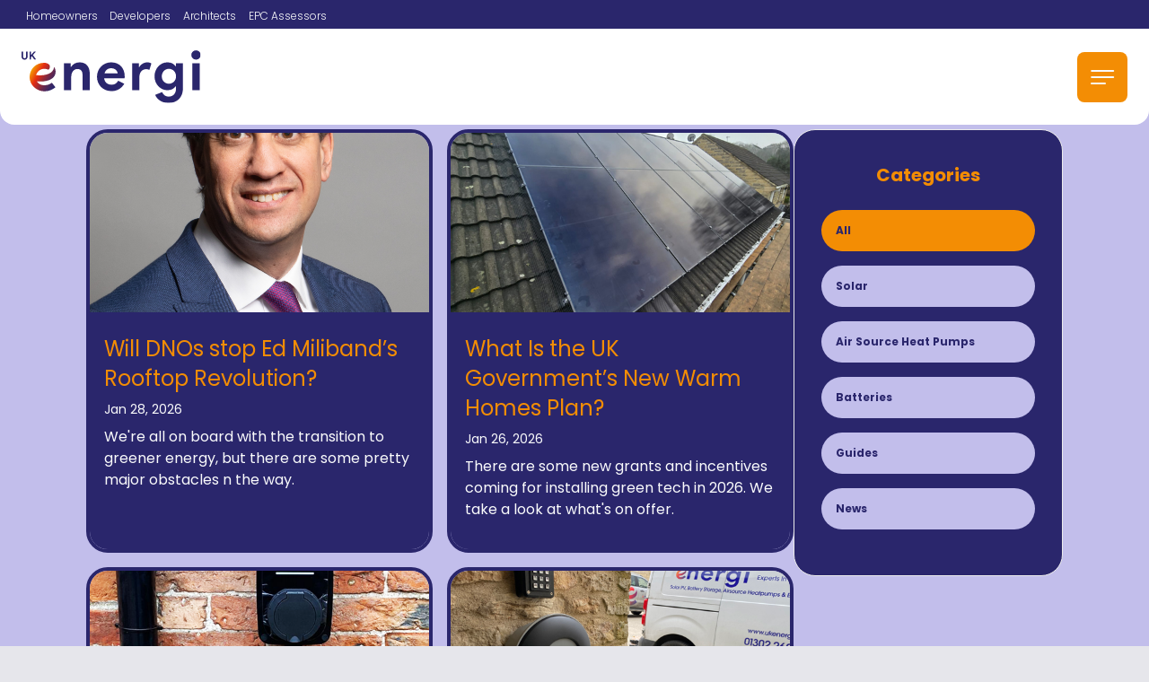

--- FILE ---
content_type: text/html; charset=UTF-8
request_url: https://ukenergi.co.uk/blog/
body_size: 8706
content:
<!doctype html><html lang="en"><head><script>!function(e,t,a,n){e[n]=e[n]||[],e[n].push({"gtm.start":(new Date).getTime(),event:"gtm.js"});e=t.getElementsByTagName(a)[0],n=t.createElement(a);n.async=!0,n.src="https://www.googletagmanager.com/gtm.js?id=GTM-K45CXCQC",e.parentNode.insertBefore(n,e)}(window,document,"script","dataLayer")</script><meta charset="UTF-8"><meta content="IE=edge" http-equiv="X-UA-Compatible"><meta content="width=device-width,initial-scale=1" name="viewport"><meta content="Read our latest advice, guides & news from UKEnergi & in the renewable energy market" name="description"><meta content="" name="keywords"><link href="https://ukenergi.co.uk/blog/" rel="canonical"><meta content="Blogs | UK Energi" property="og:title"><meta content="Read our latest advice, guides & news from UKEnergi & in the renewable energy market" property="og:description"><meta content="website" property="og:type"><meta content="https://ukenergi.co.uk/blog/" property="og:url"><meta content="/assets/images/van-close.jpg" property="og:image"><meta content="/assets/images/van-close.jpg" property="og:image:secure_url"><link href="/assets/favicons/favicon-96x96.png" rel="icon" type="image/png" sizes="96x96"><link href="/assets/favicons/favicon.svg" rel="icon" type="image/svg+xml"><link href="/assets/favicons/favicon.ico" rel="shortcut icon"><link href="/assets/favicons/apple-touch-icon.png" rel="apple-touch-icon" sizes="180x180"><meta content="UK Energi" name="apple-mobile-web-app-title"><link href="/assets/favicons/site.webmanifest" rel="manifest"><link href="/assets/svgs/logo_main.svg" rel="preload" as="image"><link href="/assets/fonts/poppins-v21-latin-regular.woff2" rel="preload" type="font/woff2" as="font" crossorigin><link href="/assets/fonts/poppins-v21-latin-700.woff2" rel="preload" type="font/woff2" as="font" crossorigin><link href="/assets/css/root.css" rel="stylesheet"><script src="/assets/js/navnew.js" defer></script><script src="https://cdnjs.cloudflare.com/ajax/libs/mustache.js/0.1/mustache.js" crossorigin="anonymous" integrity="sha512-IDcWx4i9cyu+HgDbPzY7fKV9aOh0Skt1iFFTZype6N1c/Slqwum0UaGX/Ek2ZSS+RNoaGvtGsTPiSVNfMKaffg==" referrerpolicy="no-referrer"></script><script type="text/javascript">!function(){var e=document.createElement("script");e.src="https://customerportal.ukenergi.co.uk/_plugin/website-form/script.js?r="+(new Date).getTime(),e.type="text/javascript",document.head.appendChild(e)}()</script><script src="//widget.trustpilot.com/bootstrap/v5/tp.widget.bootstrap.min.js" async type="text/javascript"></script><link href="/assets/css/blog.css" rel="stylesheet"><title>Blogs | UK Energi</title></head><body><noscript><iframe height="0" src="https://www.googletagmanager.com/ns.html?id=GTM-K45CXCQC" style="display:none;visibility:hidden" width="0"></iframe></noscript><a class="skip" href="#main" aria-label="skip to main content" tabindex="1">Click To Skip To Main Content</a><header id="nav-topper"><div class="nav-topper-container"><nav class="nav-topper-navigation-left" role="navigation"><a class="nav-topper-item" href="/residential">Homeowners</a> <a class="nav-topper-item" href="/developers">Developers</a> <a class="nav-topper-item" href="/architects">Architects</a> <a class="nav-topper-item" href="/epc-assessors">EPC Assessors</a></nav><nav class="nav-topper-navigation-right" role="navigation"><a class="nav-topper-item" href="/products">View Our Products</a> <a class="nav-topper-item" href="/partner-with-ukenergi">Partner With Us</a></nav></div></header><header id="cs-navigation"><div class="cs-container"><a class="cs-logo" href="/" aria-label="back to home" tabindex="2"><img alt="UK Energi logo" decoding="async" height="29" src="/assets/svgs/logo_main.svg" width="210" aria-hidden="true"></a><nav class="cs-nav" role="navigation"><button class="cs-toggle" aria-controls="cs-expanded-ul" aria-expanded="false" aria-label="mobile menu toggle" id="mobile-menu-toggle" tabindex="4"><div class="cs-box" aria-hidden="true"><span class="cs-line cs-line1" aria-hidden="true"></span> <span class="cs-line cs-line2" aria-hidden="true"></span> <span class="cs-line cs-line3" aria-hidden="true"></span></div></button><div class="cs-ul-wrapper"><ul class="cs-ul" aria-expanded="false" id="cs-expanded"><li class="cs-li cs-dropdown" tabindex="0"><span class="cs-li-link cs-dropdown-toggle">Residential <img alt="dropdown" decoding="async" height="12" src="/assets/svgs/dropdown.svg" width="12" class="cs-drop-icon" aria-hidden="true"></span><ul class="cs-drop-ul"><li class="cs-drop-li cs-li-main"><a class="cs-li-link cs-drop-link cs-li-main" href="/residential/">All Residential Services</a></li><li class="cs-drop-li"><a class="cs-li-link cs-drop-link" href="/residential/solar-installation">Solar Panel Installation</a></li><li class="cs-drop-li"><a class="cs-li-link cs-drop-link" href="/residential/air-source-heat-pump">Air Source Heat Pump</a></li><li class="cs-drop-li"><a class="cs-li-link cs-drop-link" href="/residential/battery-storage">Battery Storage</a></li><li class="cs-drop-li"><a class="cs-li-link cs-drop-link" href="/residential/electric-vehicle-charging">EV Charging</a></li></ul></li><li class="cs-li cs-dropdown" tabindex="0"><span class="cs-li-link cs-dropdown-toggle">Developers/Home Builders <img alt="dropdown" decoding="async" height="12" src="/assets/svgs/dropdown.svg" width="12" class="cs-drop-icon" aria-hidden="true"></span><ul class="cs-drop-ul"><li class="cs-drop-li cs-li-main"><a class="cs-li-link cs-drop-link cs-li-main" href="/developers/">All Developer Services</a></li><li class="cs-drop-li"><a class="cs-li-link cs-drop-link" href="/developers/solar-installation">Solar Installation</a></li><li class="cs-drop-li"><a class="cs-li-link cs-drop-link" href="/developers/air-source-heat-pump">Air Source Heat Pump</a></li><li class="cs-drop-li"><a class="cs-li-link cs-drop-link" href="/developers/underfloor-heating">Underfloor Heating</a></li><li class="cs-drop-li"><a class="cs-li-link cs-drop-link" href="/developers/electric-vehicle-charging">EV Charging</a></li></ul></li><a class="cs-li-link cs-root-nav" href="/architects" aria-label="Architects Page" tabindex="2">Architects</a><a class="cs-li-link cs-root-nav" href="/epc-assessors" aria-label="EPC Assessors Page" tabindex="2">EPC Assessors</a><li class="cs-li cs-dropdown" tabindex="0"><span class="cs-li-link cs-dropdown-toggle">Commercial <img alt="dropdown" decoding="async" height="12" src="/assets/svgs/dropdown.svg" width="12" class="cs-drop-icon" aria-hidden="true"></span><ul class="cs-drop-ul"><li class="cs-drop-li"><a class="cs-li-link cs-drop-link" href="/commercial/solar-installation">Solar Installation</a></li><li class="cs-drop-li"><a class="cs-li-link cs-drop-link" href="/finance/commercial-finance">Finance</a></li></ul></li><li class="cs-li cs-dropdown" tabindex="0"><span class="cs-li-link cs-dropdown-toggle cs-active">Guidance & Support <img alt="dropdown" decoding="async" height="12" src="/assets/svgs/dropdown.svg" width="12" class="cs-drop-icon" aria-hidden="true"></span><ul class="cs-drop-ul"><li class="cs-drop-li"><a class="cs-li-link cs-drop-link" href="/products">Products</a></li><li class="cs-drop-li"><a class="cs-li-link cs-drop-link" href="/contact">Contact Us</a></li><li class="cs-drop-li"><a class="cs-li-link cs-drop-link" href="/faq">FAQs</a></li><li class="cs-drop-li"><a class="cs-li-link cs-drop-link" href="/blog">Blog</a></li><li class="cs-drop-li"><a class="cs-li-link cs-drop-link" href="/about/where-we-cover">Our Locations</a></li><li class="cs-drop-li"><a class="cs-li-link cs-drop-link" href="/testimonials">Testimonials</a></li><li class="cs-drop-li"><a class="cs-li-link cs-drop-link" href="/partner-with-ukenergi/">Partner with UK Energi</a></li><li class="cs-drop-li"><a class="cs-li-link cs-drop-link" href="/ukenergi-sponsor-josh-berry/">UK Energi Sponsor Josh Berry</a></li></ul></li><li class="cs-li"><a class="cs-li-link cs-button-outline" href="/contact/">Contact Us</a></li></ul></div></nav></div></header><main id="main"><div class="blog-container main-content-wrapper"><div class="main-content"><a class="recent-articles" href="/blog/will-dnos-stop-ed-milibands-rooftop-revolution/" data-category="all"><picture class="blog-mainImage"><img alt="Parliamentary portrait of Ed Miliband, Secretary of State for Energy Security and Net Zero" decoding="async" height="200" src="/assets/images/blog/ed-miliband-portrait.jpeg" width="247"></picture><div class="article-group"><h2 class="blog-h1">Will DNOs stop Ed Miliband’s Rooftop Revolution?</h2><div class="blog-authorGroup"><span class="blog-date">Jan 28, 2026</span></div><p class="blog-desc">We're all on board with the transition to greener energy, but there are some pretty major obstacles n the way.</p></div></a><a class="recent-articles" href="/blog/what-is-the-uk-governments-new-warm-homes-plan/" data-category="all"><picture class="blog-mainImage"><img alt="10 Solar Panels on a tiled roof " decoding="async" height="200" src="/assets/images/blog/waite-2-small.jpg" width="247"></picture><div class="article-group"><h2 class="blog-h1">What Is the UK Government’s New Warm Homes Plan?</h2><div class="blog-authorGroup"><span class="blog-date">Jan 26, 2026</span></div><p class="blog-desc">There are some new grants and incentives coming for installing green tech in 2026. We take a look at what's on offer.</p></div></a><a class="recent-articles" href="/blog/can-i-use-solar-power-to-charge-my-ev/" data-category="all"><picture class="blog-mainImage"><img alt="Ohme EV Charger on a wall " decoding="async" height="200" src="/assets/images/blog/ohme-lennep-doncaster-.png" width="247"></picture><div class="article-group"><h2 class="blog-h1">Can I Use Solar Power to Charge My EV?</h2><div class="blog-authorGroup"><span class="blog-date">Jan 15, 2026</span></div><p class="blog-desc">In this blog we look at the advantages and disadvantages of charging EV from solar panels.</p></div></a><a class="recent-articles" href="/blog/do-i-need-planning-permission-to-install-an-ev-charger/" data-category="all"><picture class="blog-mainImage"><img alt="MyEnergi Zappi charger on a sandstone wall with a UK Energi liveried van in the background" decoding="async" height="200" src="/assets/images/blog/ev-charger-smol.jpg" width="247"></picture><div class="article-group"><h2 class="blog-h1">Do I Need Permission to Install an EV Charger?</h2><div class="blog-authorGroup"><span class="blog-date">Jan 6, 2026</span></div><p class="blog-desc">Worried about planning for an EV Charger? We take a look at the ins and outs.</p></div></a><a class="recent-articles" href="/blog/green-energy-in-2026-what-to-expect/" data-category="all"><picture class="blog-mainImage"><img alt="Black Solar Panels On a South Facing Roof with a Fitter Installing Bird Guard. " decoding="async" height="200" src="/assets/images/blog/utley-smaller.png" width="247"></picture><div class="article-group"><h2 class="blog-h1">Green Energy in 2026 – What To Expect</h2><div class="blog-authorGroup"><span class="blog-date">Dec 17, 2025</span></div><p class="blog-desc">What's in store for 2026 when it comes to the 'Green Revolution'.</p></div></a><a class="recent-articles" href="/blog/green-tech-and-your-epc-rating/" data-category="all"><picture class="blog-mainImage"><img alt="The EPC Logo" decoding="async" height="200" src="/assets/images/blog/epc-house-logo.png" width="247"></picture><div class="article-group"><h2 class="blog-h1">Green Tech and Your EPC Rating</h2><div class="blog-authorGroup"><span class="blog-date">Dec 15, 2025</span></div><p class="blog-desc">We take a look at how various green technologies can increase the EPC rating of your home or business.</p></div></a><a class="recent-articles" href="/blog/is-it-time-to-replace-your-gas-boiler-with-an-air-source-heat-pump/" data-category="all"><picture class="blog-mainImage"><img alt="A two fan Mitsubishi heat pump situated next to a wall outside a house." decoding="async" height="200" src="/assets/images/blog/10k-walsal-crop-.jpg" width="247"></picture><div class="article-group"><h2 class="blog-h1">Is It Time To Replace Your Gas Boiler … With An Air Source Heat pump?</h2><div class="blog-authorGroup"><span class="blog-date">Dec 4, 2025</span></div><p class="blog-desc">Boilers always fail in winter, don't they? Well, no may be the time to look at a greener replacement.</p></div></a><a class="recent-articles" href="/blog/home-ev-charging-vs-public-charging-which-is-cheaper/" data-category="all"><picture class="blog-mainImage"><img alt="A Zappi Electric Car Charger mounted on the wall of a double garage with green doors" decoding="async" height="200" src="/assets/images/blog/myenergi-charger-green-garage.jpg" width="247"></picture><div class="article-group"><h2 class="blog-h1">Home EV Charging vs Public Charging: Which Is Cheaper?</h2><div class="blog-authorGroup"><span class="blog-date">Nov 24, 2025</span></div><p class="blog-desc">We take a look at the differences between home and external car charging.</p></div></a><a class="recent-articles" href="/blog/heat-pumps-and-underfloor-heating-a-perfect-match/" data-category="all"><picture class="blog-mainImage"><img alt="Underfloor heating pipes being laid in a new build home" decoding="async" height="200" src="/assets/images/blog/edited-underfloor-small.jpg" width="247"></picture><div class="article-group"><h2 class="blog-h1">Heat Pumps and Underfloor Heating: A Perfect Match?</h2><div class="blog-authorGroup"><span class="blog-date">Nov 18, 2025</span></div><p class="blog-desc">Does underfloor heating work well with underfloor heating? We find out.</p></div></a><a class="recent-articles" href="/blog/air-source-vs-ground-source-heat-pumps-which-is-best/" data-category="all"><picture class="blog-mainImage"><img alt="Valiant Heat Pump - outside" decoding="async" height="200" src="/assets/images/blog/heat-pump-boston.jpg" width="247"></picture><div class="article-group"><h2 class="blog-h1">Air Source vs Ground Source Heat Pumps: Which is Best?</h2><div class="blog-authorGroup"><span class="blog-date">Nov 14, 2025</span></div><p class="blog-desc">Switching to a new kind of heating can be confusing, we look at air and ground source heat pumps.</p></div></a><a class="recent-articles" href="/blog/uk-energi-sponsored-josh-berry-secures-place-on-golf-dp-world-tour/" data-category="all"><picture class="blog-mainImage"><img alt="Josh Berry in the UK Energi warehouse with liveried golf bag and car" decoding="async" height="200" src="/assets/images/blog/press-release-2025-dp-tour-licence.jpg" width="247"></picture><div class="article-group"><h2 class="blog-h1">UK Energi Sponsored Josh Berry Secures Place on Golf DP World Tour 2026</h2><div class="blog-authorGroup"><span class="blog-date">Nov 3, 2025</span></div><p class="blog-desc">Doncaster’s very own JoshuaBerry chipped in for a Birdie last Friday and became one of the 20 players to earn a DP World Tour card for 2026!</p></div></a><a class="recent-articles" href="/blog/can-i-power-my-whole-house-with-solar-panels/" data-category="all"><picture class="blog-mainImage"><img alt="Solar panels, with bird guard, on a sloping roof" decoding="async" height="200" src="/assets/images/blog/lovely-pv-pic-nove-2025-le9.jpg" width="247"></picture><div class="article-group"><h2 class="blog-h1">Can I Power My Whole House with Solar Panels?</h2><div class="blog-authorGroup"><span class="blog-date">Oct 20, 2025</span></div><p class="blog-desc">We look at whether it's possible, or practical, to power your home solely using solar.</p></div></a><a class="recent-articles" href="/blog/how-efficient-are-air-source-heat-pumps-in-winter/" data-category="all"><picture class="blog-mainImage"><img alt="The fan unit of an air source heat pump fitted under a shelter - the shelter is covered in snow." decoding="async" height="200" src="/assets/images/blog/snow-cover-heat.jpg" width="247"></picture><div class="article-group"><h2 class="blog-h1">How Efficient Are Air Source Heat Pumps in Winter?</h2><div class="blog-authorGroup"><span class="blog-date">Oct 13, 2025</span></div><p class="blog-desc">We answer the question everyone is asking 'What happens to my heat pump in winter?'</p></div></a><a class="recent-articles" href="/blog/how-to-clean-and-maintain-your-solar-panels/" data-category="all"><picture class="blog-mainImage"><img alt="Black on Black solar panels mounted using an 'in-roof' system on a slate tiled roof. " decoding="async" height="200" src="/assets/images/blog/sinclair.jpg" width="247"></picture><div class="article-group"><h2 class="blog-h1">How to Clean and Maintain Your Solar Panels</h2><div class="blog-authorGroup"><span class="blog-date">Oct 3, 2025</span></div><p class="blog-desc">Do you need to clean your solar panels? Well, yes, and we tell you how.</p></div></a><a class="recent-articles" href="/blog/north-vs-south-facing-solar-panels-does-it-matter/" data-category="all"><picture class="blog-mainImage"><img alt="14 Black on Black panels mounted on a sloping roof" decoding="async" height="200" src="/assets/images/blog/landscape-panels-in-the-sun-2.jpg" width="247"></picture><div class="article-group"><h2 class="blog-h1">South vs North Facing Solar Panels – Does It Matter?</h2><div class="blog-authorGroup"><span class="blog-date">Sep 24, 2025</span></div><p class="blog-desc">Does it matter which way you panels face? It sure does!</p></div></a><a class="recent-articles" href="/blog/installing-an-air-source-heat-pump-in-a-listed-building/" data-category="all"><picture class="blog-mainImage"><img alt="Air source heat pump fan next to a house wall" decoding="async" height="200" src="/assets/images/blog/chris-4.jpg" width="247"></picture><div class="article-group"><h2 class="blog-h1">Installing an Air Source Heat Pump in a Listed Building</h2><div class="blog-authorGroup"><span class="blog-date">Sep 17, 2025</span></div><p class="blog-desc">We take a look at what is involved when fitting air source heat pumps in listed buildings.</p></div></a><a class="recent-articles" href="/blog/going-off-grid-with-a-solar-energy-system/" data-category="all"><picture class="blog-mainImage"><img alt="Solar panels with bird guard on a sloped roof " decoding="async" height="200" src="/assets/images/blog/panels-on-a-roof-july-08.jpg" width="247"></picture><div class="article-group"><h2 class="blog-h1">Going ‘Off Grid’ with a Solar Energy System</h2><div class="blog-authorGroup"><span class="blog-date">Sep 15, 2025</span></div><p class="blog-desc">We take a look at the practicalities of going 'off-grid' in the UK with a solar energy system.</p></div></a><a class="recent-articles" href="/blog/heat-pump-installation-what-to-expect-start-to-finish/" data-category="all"><picture class="blog-mainImage"><img alt="Installer working on an air source heat pump fan" decoding="async" height="200" src="/assets/images/blog/ashp-dan.jpg" width="247"></picture><div class="article-group"><h2 class="blog-h1">Heat Pump Installation: What to Expect Start to Finish</h2><div class="blog-authorGroup"><span class="blog-date">Sep 2, 2025</span></div><p class="blog-desc">Having an air source heat pump fitted isn't a small job, so we looked at what's involved.</p></div></a><a class="recent-articles" href="/blog/what-is-the-ukspf-low-carbon-grant/" data-category="all"><picture class="blog-mainImage"><img alt="Solar panels on a factory roof " decoding="async" height="200" src="/assets/images/blog/4-1-commercial-–-solar-panel-installation-page-incidental.jpg" width="247"></picture><div class="article-group"><h2 class="blog-h1">What is the UKSPF Low Carbon Grant?</h2><div class="blog-authorGroup"><span class="blog-date">Aug 19, 2025</span></div><p class="blog-desc">Are you a small business with less than 250 employees in South Yorkshire? Well, in this blog we explore the UKSPF Low Carbon Grant which could help you make positive changes to your premises.</p></div></a><a class="recent-articles" href="/blog/what-size-heat-pump-do-i-need-for-my-house/" data-category="all"><picture class="blog-mainImage"><img alt="An air source heat pump fan situated next to a wall on a semi detached home. " decoding="async" height="200" src="/assets/images/blog/chris-1.jpg" width="247"></picture><div class="article-group"><h2 class="blog-h1">What Size Heat Pump Do I Need for My Home?</h2><div class="blog-authorGroup"><span class="blog-date">Aug 14, 2025</span></div><p class="blog-desc">Size is important when it comes a heat pump. In this blog we take a look at air source heat pumps, heat loss calculations and the best kinds of heating systems.</p></div></a><a class="recent-articles" href="/blog/can-you-use-a-heat-pump-with-radiators/" data-category="all"><picture class="blog-mainImage"><img alt="A tiger striped cat laying on top of a radiator " decoding="async" height="200" src="/assets/images/blog/cat-on-a-radiator.jpg" width="247"></picture><div class="article-group"><h2 class="blog-h1">Can You Use a Heat Pump with Radiators?</h2><div class="blog-authorGroup"><span class="blog-date">Jul 29, 2025</span></div><p class="blog-desc">Can you use your air source heat pump with your radiators. The answer to that is both yes and no, so in this blog we investigate radiator comparability.</p></div></a><a class="recent-articles" href="/blog/can-i-get-solar-panels-on-a-flat-roof/" data-category="all"><picture class="blog-mainImage"><img alt="Solar panels mounted on a flat roof " decoding="async" height="200" src="/assets/images/blog/landscape-commercial-approach.jpg" width="247"></picture><div class="article-group"><h2 class="blog-h1">Can I Get Solar Panels on a Flat Roof?</h2><div class="blog-authorGroup"><span class="blog-date">Jul 25, 2025</span></div><p class="blog-desc">Solar panels can be fitted to most roofs. In this blog we take a look at fitting them on flat roofs.</p></div></a><a class="recent-articles" href="/blog/the-truth-about-running-costs-of-air-source-heat-pumps/" data-category="all"><picture class="blog-mainImage"><img alt="A Black Air Source Heat Pump" decoding="async" height="200" src="/assets/images/blog/samsung-1st-install-editted.jpg" width="247"></picture><div class="article-group"><h2 class="blog-h1">The Truth About Running Costs of Air Source Heat Pumps</h2><div class="blog-authorGroup"><span class="blog-date">Jul 17, 2025</span></div><p class="blog-desc">We look into the ongoing costs of running an air source heat pump.</p></div></a><a class="recent-articles" href="/blog/are-solar-panels-good-for-the-environment/" data-category="all"><picture class="blog-mainImage"><img alt="Black on black solar panels situated on a pitched roof on a sunny day. " decoding="async" height="200" src="/assets/images/blog/holland-1-woodhall-spa-lincolnshire.jpg" width="247"></picture><div class="article-group"><h2 class="blog-h1">Are Solar Panels Good for the Environment?</h2><div class="blog-authorGroup"><span class="blog-date">Jul 16, 2025</span></div><p class="blog-desc">There is a lot of noise online about whether solar energy is environmentally friendly or just another 'greenwash' fad. We investigate the reality behind emissions and CO2 involved in solar energy.</p></div></a><a class="recent-articles" href="/blog/how-long-do-solar-panels-last/" data-category="all"><picture class="blog-mainImage"><img alt="5 Black on Black solar panels on a pitched, tiled roof. " decoding="async" height="200" src="/assets/images/blog/panels-on-a-roof-july-08.jpg" width="247"></picture><div class="article-group"><h2 class="blog-h1">How Long Do Solar Panels Last?</h2><div class="blog-authorGroup"><span class="blog-date">Jul 8, 2025</span></div><p class="blog-desc">We take a look into how long solar panels last, and what you can do to look after them.</p></div></a><a class="recent-articles" href="/blog/what-is-the-smart-export-guarantee-seg-s-e-g/" data-category="all"><picture class="blog-mainImage"><img alt="Solar panels on a pitched roof" decoding="async" height="200" src="/assets/images/blog/what-is-the-epc.jpg" width="247"></picture><div class="article-group"><h2 class="blog-h1">What Is the Smart Export Guarantee?</h2><div class="blog-authorGroup"><span class="blog-date">Jun 27, 2025</span></div><p class="blog-desc">We take a look at the SEGs and how you can sign up.</p></div></a><a class="recent-articles" href="/blog/how-noisy-are-air-source-heat-pumps-we-tested-one/" data-category="all"><picture class="blog-mainImage"><img alt="Picture of an air source heat pump" decoding="async" height="200" src="/assets/images/blog/ashp-gfx.png" width="247"></picture><div class="article-group"><h2 class="blog-h1">How Noisy Are Air Source Heat Pumps? We Tested One</h2><div class="blog-authorGroup"><span class="blog-date">Jun 19, 2025</span></div><p class="blog-desc">We tested air source heat pumps to see how noisy they are.</p></div></a><a class="recent-articles" href="/blog/best-solar-brands-for-uk-homes/" data-category="all"><picture class="blog-mainImage"><img alt="2 UK Energi Vans outside a semi-detached home" decoding="async" height="200" src="/assets/images/blog/rainbow.jpg" width="247"></picture><div class="article-group"><h2 class="blog-h1">Best Solar Brands for UK Homes</h2><div class="blog-authorGroup"><span class="blog-date">Jun 9, 2025</span></div><p class="blog-desc">We take a look at some premier brands in UK solar energy systems.</p></div></a><a class="recent-articles" href="/blog/do-i-need-planning-permission-for-solar-panels/" data-category="all"><picture class="blog-mainImage"><img alt="Detached house with scaffolding, having solar panels fitted with a UK Energi van outside. " decoding="async" height="200" src="/assets/images/blog/van-n-roof-ricdard-liney-derby.jpg" width="247"></picture><div class="article-group"><h2 class="blog-h1">Do I Need Planning Permission for Solar Panels?</h2><div class="blog-authorGroup"><span class="blog-date">Jun 3, 2025</span></div><p class="blog-desc">Fitting solar panels to your home can be quite the undertaking So, we've used this blog to demystify the fitting and planning.</p></div></a><a class="recent-articles" href="/blog/government-grants-for-heat-pumps-in-the-uk-updated-2025/" data-category="all"><picture class="blog-mainImage"><img alt="A Samsung air source heat pump fan installed outside a home at the top of some steps. " decoding="async" height="200" src="/assets/images/blog/samsung-1st-install.jpg" width="247"></picture><div class="article-group"><h2 class="blog-h1">Government Grants for Heat Pumps in the UK (Updated 2025)</h2><div class="blog-authorGroup"><span class="blog-date">May 29, 2025</span></div><p class="blog-desc">We take a look at the grants available to UK homeowners when it comes to air source heat pumps.</p></div></a><a class="recent-articles" href="/blog/are-air-source-heat-pumps-worth-it-in-the-uk/" data-category="all"><picture class="blog-mainImage"><img alt="The fan unit of an air source heat pump in situ outside a UK home" decoding="async" height="200" src="/assets/images/blog/chris-2.jpg" width="247"></picture><div class="article-group"><h2 class="blog-h1">Are Air Source Heat Pumps Worth It in the UK?</h2><div class="blog-authorGroup"><span class="blog-date">May 19, 2025</span></div><p class="blog-desc">We take a look at air source heat pumps - how they work and if they are worth it for UK homeowners.</p></div></a><a class="recent-articles" href="/blog/the-ultimate-solar-battery-storage-guide-2025/" data-category="all"><picture class="blog-mainImage"><img alt="Picture of a Tesla Powerwall 3 fitted on the outside of a house on a brick wall" decoding="async" height="200" src="/assets/images/blog/img_0273.jpg" width="247"></picture><div class="article-group"><h2 class="blog-h1">The Ultimate Solar Battery Storage Guide - 2025</h2><div class="blog-authorGroup"><span class="blog-date">May 8, 2025</span></div><p class="blog-desc">We take a look at all things solar storage - type of batteries, new tech and recycling.</p></div></a><a class="recent-articles" href="/blog/does-solar-energy-save-you-money/" data-category="all"><picture class="blog-mainImage"><img alt="Solar panel array on a roof" decoding="async" height="200" src="/assets/images/blog/raymond-harris-coventry.jpg" width="247"></picture><div class="article-group"><h2 class="blog-h1">Does Solar Energy save you money?</h2><div class="blog-authorGroup"><span class="blog-date">May 6, 2025</span></div><p class="blog-desc">We take a look at solar energy systems and how they can help you save.</p></div></a><a class="recent-articles" href="/blog/blogwhat-should-i-look-for-in-an-installer/" data-category="all"><picture class="blog-mainImage"><img alt="HIES logo with a picture of George Clarke and the quote 'Don't get left behind, use a HIES member today!' " decoding="async" height="200" src="/assets/images/blog/gc-hies-behind.png" width="247"></picture><div class="article-group"><h2 class="blog-h1">Solar Accreditation: What should I look for in an installer?</h2><div class="blog-authorGroup"><span class="blog-date">May 1, 2025</span></div><p class="blog-desc">We take a look at accreditation for solar installers and tell you what you should be looking for.</p></div></a><a class="recent-articles" href="/blog/why-go-solar/" data-category="all"><picture class="blog-mainImage"><img alt="UKEnergi team working on installing solar panels on a roof." decoding="async" height="200" src="/assets/images/blog/why-go-solar-1-.jpg" width="247"></picture><div class="article-group"><h2 class="blog-h1">Why Go Solar?</h2><div class="blog-authorGroup"><span class="blog-date">Apr 22, 2025</span></div><p class="blog-desc">Saving money, making money and looking after the planet - there are lots of reasons to go solar.</p></div></a><a class="recent-articles" href="/blog/fitting-integrated-solar-pv-to-uk-housing-projects/" data-category="all"><picture class="blog-mainImage"><img alt="new housing development with solar panels fitted" decoding="async" height="200" src="/assets/images/blog/3-1-developers-solar-panel-installation-page-main-pic.jpg" width="247"></picture><div class="article-group"><h2 class="blog-h1">Fitting Integrated Solar PV to UK Housing Projects</h2><div class="blog-authorGroup"><span class="blog-date">Apr 18, 2025</span></div><p class="blog-desc">We look at how you can improve our new build offer by adding in green tech.</p></div></a><a class="recent-articles" href="/blog/solar-panel-installation-guide-2025/" data-category="all"><picture class="blog-mainImage"><img alt="UKEnergi working on a roof installing solar." decoding="async" height="200" src="/assets/images/blog/installation-guide.jpg" width="247"></picture><div class="article-group"><h2 class="blog-h1">Solar Panel Installation Guide 2025</h2><div class="blog-authorGroup"><span class="blog-date">Apr 17, 2025</span></div><p class="blog-desc">Looking to fit a solar energy system? Well, we make sure you know what you're looking for!</p></div></a><a class="recent-articles" href="/blog/can-i-save-money-with-solar-batteries/" data-category="all"><picture class="blog-mainImage"><img alt="Sigenergy stacked battery and inverter" decoding="async" height="200" src="/assets/images/blog/sigbattery-save-battery-blog.png" width="247"></picture><div class="article-group"><h2 class="blog-h1">Can I Save Money With Solar Batteries?</h2><div class="blog-authorGroup"><span class="blog-date">Apr 16, 2025</span></div><p class="blog-desc">Does adding battery storage to your system mean you'll save more money in the long run? We take a look at the advantages of solar batteries.</p></div></a><a class="recent-articles" href="/blog/solar-and-uk-winter/" data-category="all"><picture class="blog-mainImage"><img alt="solar panels on a roof in winter." decoding="async" height="200" src="/assets/images/blog/solar-and-the-winter.jpg" width="247"></picture><div class="article-group"><h2 class="blog-h1">Solar and a UK Winter</h2><div class="blog-authorGroup"><span class="blog-date">Apr 15, 2025</span></div><p class="blog-desc">How to look after your solar system in winter.</p></div></a><a class="recent-articles" href="/blog/what-is-an-air-source-air-pump/" data-category="all"><picture class="blog-mainImage"><img alt="air source heat pump" decoding="async" height="200" src="/assets/images/blog/what-is-air-source-heat-pump-1-.jpg" width="247"></picture><div class="article-group"><h2 class="blog-h1">What is an Air Source Air Pump?</h2><div class="blog-authorGroup"><span class="blog-date">Apr 10, 2025</span></div><p class="blog-desc">Air source heat pumps are becoming the nations fastest growing heating choice.</p></div></a><a class="recent-articles" href="/blog/can-solar-increase-the-value-of-your-home/" data-category="all"><picture class="blog-mainImage"><img alt="solar panels on roof with sun rising in background" decoding="async" height="200" src="/assets/images/blog/generic-van-shot-copy.jpg" width="247"></picture><div class="article-group"><h2 class="blog-h1">Can Solar Increase the Value Of Your Home?</h2><div class="blog-authorGroup"><span class="blog-date">Apr 9, 2025</span></div><p class="blog-desc">Will adding a solar system to your home increase it's value? Believe it or not, yes.</p></div></a><a class="recent-articles" href="/blog/do-solar-panels-work-all-year-round/" data-category="all"><picture class="blog-mainImage"><img alt="solar panel on roof with 4 seasons logo" decoding="async" height="200" src="/assets/images/blog/do-solar-panels-work-all-year-round.jpg" width="247"></picture><div class="article-group"><h2 class="blog-h1">Do Solar Panels Work All Year Round?</h2><div class="blog-authorGroup"><span class="blog-date">Apr 2, 2025</span></div><p class="blog-desc">We bust the myth that solar panels won't produce power in winter.</p></div></a><a class="recent-articles" href="/blog/ukenergi-sponsor-josh-berry/" data-category="all"><picture class="blog-mainImage"><img alt="Champion Golfer Josh Berry." decoding="async" height="200" src="/assets/images/blog/kolkata-challenge.png" width="247"></picture><div class="article-group"><h2 class="blog-h1">UKEnergi Sponsor Josh Berry</h2><div class="blog-authorGroup"><span class="blog-date">Mar 16, 2025</span></div><p class="blog-desc">Josh Berry is taking the golf world by storm!</p></div></a><a class="recent-articles" href="/blog/what-is-an-air-source-heat-pump/" data-category="all"><picture class="blog-mainImage"><img alt="Samsung Air Source Heat Pu,mp in situ" decoding="async" height="200" src="/assets/images/blog/samsung-1st-install.jpg" width="247"></picture><div class="article-group"><h2 class="blog-h1">What is an Air Source Heat Pump</h2><div class="blog-authorGroup"><span class="blog-date">Feb 13, 2025</span></div><p class="blog-desc">We take a look at Air Source Heat Pumps</p></div></a><a class="recent-articles" href="/blog/ofgem-september-price-cap/" data-category="all"><picture class="blog-mainImage"><img alt="couple reading an energy bill" decoding="async" height="200" src="/assets/images/blog/couple-with-a-bill.jpg" width="247"></picture><div class="article-group"><h2 class="blog-h1">Energy price cap September 2024</h2><div class="blog-authorGroup"><span class="blog-date">Sep 27, 2024</span></div><p class="blog-desc">Investigating the October price cap from Ofgem</p></div></a><a class="recent-articles" href="/blog/why-get-solar/" data-category="all"><picture class="blog-mainImage"><img alt="Frosty roof with solar panels " decoding="async" height="200" src="/assets/images/blog/steven-turner-ravenscar-north-yorkshire.jpg" width="247"></picture><div class="article-group"><h2 class="blog-h1">Why Get Solar?</h2><div class="blog-authorGroup"><span class="blog-date">Sep 3, 2024</span></div><p class="blog-desc">Why get solar? Why not get solar?</p></div></a><a class="recent-articles" href="/blog/will-dnos-stop-ed-milibands-rooftop-revolution/" data-category="solar"><picture class="blog-mainImage"><img alt="Parliamentary portrait of Ed Miliband, Secretary of State for Energy Security and Net Zero" decoding="async" height="200" src="/assets/images/blog/ed-miliband-portrait.jpeg" width="247"></picture><div class="article-group"><h2 class="blog-h1">Will DNOs stop Ed Miliband’s Rooftop Revolution?</h2><div class="blog-authorGroup"><span class="blog-date">Jan 28, 2026</span></div><p class="blog-desc">We're all on board with the transition to greener energy, but there are some pretty major obstacles n the way.</p></div></a><a class="recent-articles" href="/blog/what-is-the-uk-governments-new-warm-homes-plan/" data-category="solar"><picture class="blog-mainImage"><img alt="10 Solar Panels on a tiled roof " decoding="async" height="200" src="/assets/images/blog/waite-2-small.jpg" width="247"></picture><div class="article-group"><h2 class="blog-h1">What Is the UK Government’s New Warm Homes Plan?</h2><div class="blog-authorGroup"><span class="blog-date">Jan 26, 2026</span></div><p class="blog-desc">There are some new grants and incentives coming for installing green tech in 2026. We take a look at what's on offer.</p></div></a><a class="recent-articles" href="/blog/can-i-use-solar-power-to-charge-my-ev/" data-category="solar"><picture class="blog-mainImage"><img alt="Ohme EV Charger on a wall " decoding="async" height="200" src="/assets/images/blog/ohme-lennep-doncaster-.png" width="247"></picture><div class="article-group"><h2 class="blog-h1">Can I Use Solar Power to Charge My EV?</h2><div class="blog-authorGroup"><span class="blog-date">Jan 15, 2026</span></div><p class="blog-desc">In this blog we look at the advantages and disadvantages of charging EV from solar panels.</p></div></a><a class="recent-articles" href="/blog/green-energy-in-2026-what-to-expect/" data-category="solar"><picture class="blog-mainImage"><img alt="Black Solar Panels On a South Facing Roof with a Fitter Installing Bird Guard. " decoding="async" height="200" src="/assets/images/blog/utley-smaller.png" width="247"></picture><div class="article-group"><h2 class="blog-h1">Green Energy in 2026 – What To Expect</h2><div class="blog-authorGroup"><span class="blog-date">Dec 17, 2025</span></div><p class="blog-desc">What's in store for 2026 when it comes to the 'Green Revolution'.</p></div></a><a class="recent-articles" href="/blog/green-tech-and-your-epc-rating/" data-category="solar"><picture class="blog-mainImage"><img alt="The EPC Logo" decoding="async" height="200" src="/assets/images/blog/epc-house-logo.png" width="247"></picture><div class="article-group"><h2 class="blog-h1">Green Tech and Your EPC Rating</h2><div class="blog-authorGroup"><span class="blog-date">Dec 15, 2025</span></div><p class="blog-desc">We take a look at how various green technologies can increase the EPC rating of your home or business.</p></div></a><a class="recent-articles" href="/blog/home-ev-charging-vs-public-charging-which-is-cheaper/" data-category="solar"><picture class="blog-mainImage"><img alt="A Zappi Electric Car Charger mounted on the wall of a double garage with green doors" decoding="async" height="200" src="/assets/images/blog/myenergi-charger-green-garage.jpg" width="247"></picture><div class="article-group"><h2 class="blog-h1">Home EV Charging vs Public Charging: Which Is Cheaper?</h2><div class="blog-authorGroup"><span class="blog-date">Nov 24, 2025</span></div><p class="blog-desc">We take a look at the differences between home and external car charging.</p></div></a><a class="recent-articles" href="/blog/uk-energi-sponsored-josh-berry-secures-place-on-golf-dp-world-tour/" data-category="solar"><picture class="blog-mainImage"><img alt="Josh Berry in the UK Energi warehouse with liveried golf bag and car" decoding="async" height="200" src="/assets/images/blog/press-release-2025-dp-tour-licence.jpg" width="247"></picture><div class="article-group"><h2 class="blog-h1">UK Energi Sponsored Josh Berry Secures Place on Golf DP World Tour 2026</h2><div class="blog-authorGroup"><span class="blog-date">Nov 3, 2025</span></div><p class="blog-desc">Doncaster’s very own JoshuaBerry chipped in for a Birdie last Friday and became one of the 20 players to earn a DP World Tour card for 2026!</p></div></a><a class="recent-articles" href="/blog/can-i-power-my-whole-house-with-solar-panels/" data-category="solar"><picture class="blog-mainImage"><img alt="Solar panels, with bird guard, on a sloping roof" decoding="async" height="200" src="/assets/images/blog/lovely-pv-pic-nove-2025-le9.jpg" width="247"></picture><div class="article-group"><h2 class="blog-h1">Can I Power My Whole House with Solar Panels?</h2><div class="blog-authorGroup"><span class="blog-date">Oct 20, 2025</span></div><p class="blog-desc">We look at whether it's possible, or practical, to power your home solely using solar.</p></div></a><a class="recent-articles" href="/blog/how-to-clean-and-maintain-your-solar-panels/" data-category="solar"><picture class="blog-mainImage"><img alt="Black on Black solar panels mounted using an 'in-roof' system on a slate tiled roof. " decoding="async" height="200" src="/assets/images/blog/sinclair.jpg" width="247"></picture><div class="article-group"><h2 class="blog-h1">How to Clean and Maintain Your Solar Panels</h2><div class="blog-authorGroup"><span class="blog-date">Oct 3, 2025</span></div><p class="blog-desc">Do you need to clean your solar panels? Well, yes, and we tell you how.</p></div></a><a class="recent-articles" href="/blog/north-vs-south-facing-solar-panels-does-it-matter/" data-category="solar"><picture class="blog-mainImage"><img alt="14 Black on Black panels mounted on a sloping roof" decoding="async" height="200" src="/assets/images/blog/landscape-panels-in-the-sun-2.jpg" width="247"></picture><div class="article-group"><h2 class="blog-h1">South vs North Facing Solar Panels – Does It Matter?</h2><div class="blog-authorGroup"><span class="blog-date">Sep 24, 2025</span></div><p class="blog-desc">Does it matter which way you panels face? It sure does!</p></div></a><a class="recent-articles" href="/blog/going-off-grid-with-a-solar-energy-system/" data-category="solar"><picture class="blog-mainImage"><img alt="Solar panels with bird guard on a sloped roof " decoding="async" height="200" src="/assets/images/blog/panels-on-a-roof-july-08.jpg" width="247"></picture><div class="article-group"><h2 class="blog-h1">Going ‘Off Grid’ with a Solar Energy System</h2><div class="blog-authorGroup"><span class="blog-date">Sep 15, 2025</span></div><p class="blog-desc">We take a look at the practicalities of going 'off-grid' in the UK with a solar energy system.</p></div></a><a class="recent-articles" href="/blog/can-i-get-solar-panels-on-a-flat-roof/" data-category="solar"><picture class="blog-mainImage"><img alt="Solar panels mounted on a flat roof " decoding="async" height="200" src="/assets/images/blog/landscape-commercial-approach.jpg" width="247"></picture><div class="article-group"><h2 class="blog-h1">Can I Get Solar Panels on a Flat Roof?</h2><div class="blog-authorGroup"><span class="blog-date">Jul 25, 2025</span></div><p class="blog-desc">Solar panels can be fitted to most roofs. In this blog we take a look at fitting them on flat roofs.</p></div></a><a class="recent-articles" href="/blog/are-solar-panels-good-for-the-environment/" data-category="solar"><picture class="blog-mainImage"><img alt="Black on black solar panels situated on a pitched roof on a sunny day. " decoding="async" height="200" src="/assets/images/blog/holland-1-woodhall-spa-lincolnshire.jpg" width="247"></picture><div class="article-group"><h2 class="blog-h1">Are Solar Panels Good for the Environment?</h2><div class="blog-authorGroup"><span class="blog-date">Jul 16, 2025</span></div><p class="blog-desc">There is a lot of noise online about whether solar energy is environmentally friendly or just another 'greenwash' fad. We investigate the reality behind emissions and CO2 involved in solar energy.</p></div></a><a class="recent-articles" href="/blog/how-long-do-solar-panels-last/" data-category="solar"><picture class="blog-mainImage"><img alt="5 Black on Black solar panels on a pitched, tiled roof. " decoding="async" height="200" src="/assets/images/blog/panels-on-a-roof-july-08.jpg" width="247"></picture><div class="article-group"><h2 class="blog-h1">How Long Do Solar Panels Last?</h2><div class="blog-authorGroup"><span class="blog-date">Jul 8, 2025</span></div><p class="blog-desc">We take a look into how long solar panels last, and what you can do to look after them.</p></div></a><a class="recent-articles" href="/blog/what-is-the-smart-export-guarantee-seg-s-e-g/" data-category="solar"><picture class="blog-mainImage"><img alt="Solar panels on a pitched roof" decoding="async" height="200" src="/assets/images/blog/what-is-the-epc.jpg" width="247"></picture><div class="article-group"><h2 class="blog-h1">What Is the Smart Export Guarantee?</h2><div class="blog-authorGroup"><span class="blog-date">Jun 27, 2025</span></div><p class="blog-desc">We take a look at the SEGs and how you can sign up.</p></div></a><a class="recent-articles" href="/blog/best-solar-brands-for-uk-homes/" data-category="solar"><picture class="blog-mainImage"><img alt="2 UK Energi Vans outside a semi-detached home" decoding="async" height="200" src="/assets/images/blog/rainbow.jpg" width="247"></picture><div class="article-group"><h2 class="blog-h1">Best Solar Brands for UK Homes</h2><div class="blog-authorGroup"><span class="blog-date">Jun 9, 2025</span></div><p class="blog-desc">We take a look at some premier brands in UK solar energy systems.</p></div></a><a class="recent-articles" href="/blog/do-i-need-planning-permission-for-solar-panels/" data-category="solar"><picture class="blog-mainImage"><img alt="Detached house with scaffolding, having solar panels fitted with a UK Energi van outside. " decoding="async" height="200" src="/assets/images/blog/van-n-roof-ricdard-liney-derby.jpg" width="247"></picture><div class="article-group"><h2 class="blog-h1">Do I Need Planning Permission for Solar Panels?</h2><div class="blog-authorGroup"><span class="blog-date">Jun 3, 2025</span></div><p class="blog-desc">Fitting solar panels to your home can be quite the undertaking So, we've used this blog to demystify the fitting and planning.</p></div></a><a class="recent-articles" href="/blog/are-air-source-heat-pumps-worth-it-in-the-uk/" data-category="solar"><picture class="blog-mainImage"><img alt="The fan unit of an air source heat pump in situ outside a UK home" decoding="async" height="200" src="/assets/images/blog/chris-2.jpg" width="247"></picture><div class="article-group"><h2 class="blog-h1">Are Air Source Heat Pumps Worth It in the UK?</h2><div class="blog-authorGroup"><span class="blog-date">May 19, 2025</span></div><p class="blog-desc">We take a look at air source heat pumps - how they work and if they are worth it for UK homeowners.</p></div></a><a class="recent-articles" href="/blog/the-ultimate-solar-battery-storage-guide-2025/" data-category="solar"><picture class="blog-mainImage"><img alt="Picture of a Tesla Powerwall 3 fitted on the outside of a house on a brick wall" decoding="async" height="200" src="/assets/images/blog/img_0273.jpg" width="247"></picture><div class="article-group"><h2 class="blog-h1">The Ultimate Solar Battery Storage Guide - 2025</h2><div class="blog-authorGroup"><span class="blog-date">May 8, 2025</span></div><p class="blog-desc">We take a look at all things solar storage - type of batteries, new tech and recycling.</p></div></a><a class="recent-articles" href="/blog/does-solar-energy-save-you-money/" data-category="solar"><picture class="blog-mainImage"><img alt="Solar panel array on a roof" decoding="async" height="200" src="/assets/images/blog/raymond-harris-coventry.jpg" width="247"></picture><div class="article-group"><h2 class="blog-h1">Does Solar Energy save you money?</h2><div class="blog-authorGroup"><span class="blog-date">May 6, 2025</span></div><p class="blog-desc">We take a look at solar energy systems and how they can help you save.</p></div></a><a class="recent-articles" href="/blog/blogwhat-should-i-look-for-in-an-installer/" data-category="solar"><picture class="blog-mainImage"><img alt="HIES logo with a picture of George Clarke and the quote 'Don't get left behind, use a HIES member today!' " decoding="async" height="200" src="/assets/images/blog/gc-hies-behind.png" width="247"></picture><div class="article-group"><h2 class="blog-h1">Solar Accreditation: What should I look for in an installer?</h2><div class="blog-authorGroup"><span class="blog-date">May 1, 2025</span></div><p class="blog-desc">We take a look at accreditation for solar installers and tell you what you should be looking for.</p></div></a><a class="recent-articles" href="/blog/why-go-solar/" data-category="solar"><picture class="blog-mainImage"><img alt="UKEnergi team working on installing solar panels on a roof." decoding="async" height="200" src="/assets/images/blog/why-go-solar-1-.jpg" width="247"></picture><div class="article-group"><h2 class="blog-h1">Why Go Solar?</h2><div class="blog-authorGroup"><span class="blog-date">Apr 22, 2025</span></div><p class="blog-desc">Saving money, making money and looking after the planet - there are lots of reasons to go solar.</p></div></a><a class="recent-articles" href="/blog/fitting-integrated-solar-pv-to-uk-housing-projects/" data-category="solar"><picture class="blog-mainImage"><img alt="new housing development with solar panels fitted" decoding="async" height="200" src="/assets/images/blog/3-1-developers-solar-panel-installation-page-main-pic.jpg" width="247"></picture><div class="article-group"><h2 class="blog-h1">Fitting Integrated Solar PV to UK Housing Projects</h2><div class="blog-authorGroup"><span class="blog-date">Apr 18, 2025</span></div><p class="blog-desc">We look at how you can improve our new build offer by adding in green tech.</p></div></a><a class="recent-articles" href="/blog/solar-panel-installation-guide-2025/" data-category="solar"><picture class="blog-mainImage"><img alt="UKEnergi working on a roof installing solar." decoding="async" height="200" src="/assets/images/blog/installation-guide.jpg" width="247"></picture><div class="article-group"><h2 class="blog-h1">Solar Panel Installation Guide 2025</h2><div class="blog-authorGroup"><span class="blog-date">Apr 17, 2025</span></div><p class="blog-desc">Looking to fit a solar energy system? Well, we make sure you know what you're looking for!</p></div></a><a class="recent-articles" href="/blog/can-i-save-money-with-solar-batteries/" data-category="solar"><picture class="blog-mainImage"><img alt="Sigenergy stacked battery and inverter" decoding="async" height="200" src="/assets/images/blog/sigbattery-save-battery-blog.png" width="247"></picture><div class="article-group"><h2 class="blog-h1">Can I Save Money With Solar Batteries?</h2><div class="blog-authorGroup"><span class="blog-date">Apr 16, 2025</span></div><p class="blog-desc">Does adding battery storage to your system mean you'll save more money in the long run? We take a look at the advantages of solar batteries.</p></div></a><a class="recent-articles" href="/blog/solar-and-uk-winter/" data-category="solar"><picture class="blog-mainImage"><img alt="solar panels on a roof in winter." decoding="async" height="200" src="/assets/images/blog/solar-and-the-winter.jpg" width="247"></picture><div class="article-group"><h2 class="blog-h1">Solar and a UK Winter</h2><div class="blog-authorGroup"><span class="blog-date">Apr 15, 2025</span></div><p class="blog-desc">How to look after your solar system in winter.</p></div></a><a class="recent-articles" href="/blog/can-solar-increase-the-value-of-your-home/" data-category="solar"><picture class="blog-mainImage"><img alt="solar panels on roof with sun rising in background" decoding="async" height="200" src="/assets/images/blog/generic-van-shot-copy.jpg" width="247"></picture><div class="article-group"><h2 class="blog-h1">Can Solar Increase the Value Of Your Home?</h2><div class="blog-authorGroup"><span class="blog-date">Apr 9, 2025</span></div><p class="blog-desc">Will adding a solar system to your home increase it's value? Believe it or not, yes.</p></div></a><a class="recent-articles" href="/blog/do-solar-panels-work-all-year-round/" data-category="solar"><picture class="blog-mainImage"><img alt="solar panel on roof with 4 seasons logo" decoding="async" height="200" src="/assets/images/blog/do-solar-panels-work-all-year-round.jpg" width="247"></picture><div class="article-group"><h2 class="blog-h1">Do Solar Panels Work All Year Round?</h2><div class="blog-authorGroup"><span class="blog-date">Apr 2, 2025</span></div><p class="blog-desc">We bust the myth that solar panels won't produce power in winter.</p></div></a><a class="recent-articles" href="/blog/ofgem-september-price-cap/" data-category="solar"><picture class="blog-mainImage"><img alt="couple reading an energy bill" decoding="async" height="200" src="/assets/images/blog/couple-with-a-bill.jpg" width="247"></picture><div class="article-group"><h2 class="blog-h1">Energy price cap September 2024</h2><div class="blog-authorGroup"><span class="blog-date">Sep 27, 2024</span></div><p class="blog-desc">Investigating the October price cap from Ofgem</p></div></a><a class="recent-articles" href="/blog/why-get-solar/" data-category="solar"><picture class="blog-mainImage"><img alt="Frosty roof with solar panels " decoding="async" height="200" src="/assets/images/blog/steven-turner-ravenscar-north-yorkshire.jpg" width="247"></picture><div class="article-group"><h2 class="blog-h1">Why Get Solar?</h2><div class="blog-authorGroup"><span class="blog-date">Sep 3, 2024</span></div><p class="blog-desc">Why get solar? Why not get solar?</p></div></a><a class="recent-articles" href="/blog/what-is-the-uk-governments-new-warm-homes-plan/" data-category="ashp"><picture class="blog-mainImage"><img alt="10 Solar Panels on a tiled roof " decoding="async" height="200" src="/assets/images/blog/waite-2-small.jpg" width="247"></picture><div class="article-group"><h2 class="blog-h1">What Is the UK Government’s New Warm Homes Plan?</h2><div class="blog-authorGroup"><span class="blog-date">Jan 26, 2026</span></div><p class="blog-desc">There are some new grants and incentives coming for installing green tech in 2026. We take a look at what's on offer.</p></div></a><a class="recent-articles" href="/blog/green-tech-and-your-epc-rating/" data-category="ashp"><picture class="blog-mainImage"><img alt="The EPC Logo" decoding="async" height="200" src="/assets/images/blog/epc-house-logo.png" width="247"></picture><div class="article-group"><h2 class="blog-h1">Green Tech and Your EPC Rating</h2><div class="blog-authorGroup"><span class="blog-date">Dec 15, 2025</span></div><p class="blog-desc">We take a look at how various green technologies can increase the EPC rating of your home or business.</p></div></a><a class="recent-articles" href="/blog/is-it-time-to-replace-your-gas-boiler-with-an-air-source-heat-pump/" data-category="ashp"><picture class="blog-mainImage"><img alt="A two fan Mitsubishi heat pump situated next to a wall outside a house." decoding="async" height="200" src="/assets/images/blog/10k-walsal-crop-.jpg" width="247"></picture><div class="article-group"><h2 class="blog-h1">Is It Time To Replace Your Gas Boiler … With An Air Source Heat pump?</h2><div class="blog-authorGroup"><span class="blog-date">Dec 4, 2025</span></div><p class="blog-desc">Boilers always fail in winter, don't they? Well, no may be the time to look at a greener replacement.</p></div></a><a class="recent-articles" href="/blog/heat-pumps-and-underfloor-heating-a-perfect-match/" data-category="ashp"><picture class="blog-mainImage"><img alt="Underfloor heating pipes being laid in a new build home" decoding="async" height="200" src="/assets/images/blog/edited-underfloor-small.jpg" width="247"></picture><div class="article-group"><h2 class="blog-h1">Heat Pumps and Underfloor Heating: A Perfect Match?</h2><div class="blog-authorGroup"><span class="blog-date">Nov 18, 2025</span></div><p class="blog-desc">Does underfloor heating work well with underfloor heating? We find out.</p></div></a><a class="recent-articles" href="/blog/air-source-vs-ground-source-heat-pumps-which-is-best/" data-category="ashp"><picture class="blog-mainImage"><img alt="Valiant Heat Pump - outside" decoding="async" height="200" src="/assets/images/blog/heat-pump-boston.jpg" width="247"></picture><div class="article-group"><h2 class="blog-h1">Air Source vs Ground Source Heat Pumps: Which is Best?</h2><div class="blog-authorGroup"><span class="blog-date">Nov 14, 2025</span></div><p class="blog-desc">Switching to a new kind of heating can be confusing, we look at air and ground source heat pumps.</p></div></a><a class="recent-articles" href="/blog/how-efficient-are-air-source-heat-pumps-in-winter/" data-category="ashp"><picture class="blog-mainImage"><img alt="The fan unit of an air source heat pump fitted under a shelter - the shelter is covered in snow." decoding="async" height="200" src="/assets/images/blog/snow-cover-heat.jpg" width="247"></picture><div class="article-group"><h2 class="blog-h1">How Efficient Are Air Source Heat Pumps in Winter?</h2><div class="blog-authorGroup"><span class="blog-date">Oct 13, 2025</span></div><p class="blog-desc">We answer the question everyone is asking 'What happens to my heat pump in winter?'</p></div></a><a class="recent-articles" href="/blog/installing-an-air-source-heat-pump-in-a-listed-building/" data-category="ashp"><picture class="blog-mainImage"><img alt="Air source heat pump fan next to a house wall" decoding="async" height="200" src="/assets/images/blog/chris-4.jpg" width="247"></picture><div class="article-group"><h2 class="blog-h1">Installing an Air Source Heat Pump in a Listed Building</h2><div class="blog-authorGroup"><span class="blog-date">Sep 17, 2025</span></div><p class="blog-desc">We take a look at what is involved when fitting air source heat pumps in listed buildings.</p></div></a><a class="recent-articles" href="/blog/heat-pump-installation-what-to-expect-start-to-finish/" data-category="ashp"><picture class="blog-mainImage"><img alt="Installer working on an air source heat pump fan" decoding="async" height="200" src="/assets/images/blog/ashp-dan.jpg" width="247"></picture><div class="article-group"><h2 class="blog-h1">Heat Pump Installation: What to Expect Start to Finish</h2><div class="blog-authorGroup"><span class="blog-date">Sep 2, 2025</span></div><p class="blog-desc">Having an air source heat pump fitted isn't a small job, so we looked at what's involved.</p></div></a><a class="recent-articles" href="/blog/what-size-heat-pump-do-i-need-for-my-house/" data-category="ashp"><picture class="blog-mainImage"><img alt="An air source heat pump fan situated next to a wall on a semi detached home. " decoding="async" height="200" src="/assets/images/blog/chris-1.jpg" width="247"></picture><div class="article-group"><h2 class="blog-h1">What Size Heat Pump Do I Need for My Home?</h2><div class="blog-authorGroup"><span class="blog-date">Aug 14, 2025</span></div><p class="blog-desc">Size is important when it comes a heat pump. In this blog we take a look at air source heat pumps, heat loss calculations and the best kinds of heating systems.</p></div></a><a class="recent-articles" href="/blog/can-you-use-a-heat-pump-with-radiators/" data-category="ashp"><picture class="blog-mainImage"><img alt="A tiger striped cat laying on top of a radiator " decoding="async" height="200" src="/assets/images/blog/cat-on-a-radiator.jpg" width="247"></picture><div class="article-group"><h2 class="blog-h1">Can You Use a Heat Pump with Radiators?</h2><div class="blog-authorGroup"><span class="blog-date">Jul 29, 2025</span></div><p class="blog-desc">Can you use your air source heat pump with your radiators. The answer to that is both yes and no, so in this blog we investigate radiator comparability.</p></div></a><a class="recent-articles" href="/blog/the-truth-about-running-costs-of-air-source-heat-pumps/" data-category="ashp"><picture class="blog-mainImage"><img alt="A Black Air Source Heat Pump" decoding="async" height="200" src="/assets/images/blog/samsung-1st-install-editted.jpg" width="247"></picture><div class="article-group"><h2 class="blog-h1">The Truth About Running Costs of Air Source Heat Pumps</h2><div class="blog-authorGroup"><span class="blog-date">Jul 17, 2025</span></div><p class="blog-desc">We look into the ongoing costs of running an air source heat pump.</p></div></a><a class="recent-articles" href="/blog/how-noisy-are-air-source-heat-pumps-we-tested-one/" data-category="ashp"><picture class="blog-mainImage"><img alt="Picture of an air source heat pump" decoding="async" height="200" src="/assets/images/blog/ashp-gfx.png" width="247"></picture><div class="article-group"><h2 class="blog-h1">How Noisy Are Air Source Heat Pumps? We Tested One</h2><div class="blog-authorGroup"><span class="blog-date">Jun 19, 2025</span></div><p class="blog-desc">We tested air source heat pumps to see how noisy they are.</p></div></a><a class="recent-articles" href="/blog/what-is-an-air-source-air-pump/" data-category="ashp"><picture class="blog-mainImage"><img alt="air source heat pump" decoding="async" height="200" src="/assets/images/blog/what-is-air-source-heat-pump-1-.jpg" width="247"></picture><div class="article-group"><h2 class="blog-h1">What is an Air Source Air Pump?</h2><div class="blog-authorGroup"><span class="blog-date">Apr 10, 2025</span></div><p class="blog-desc">Air source heat pumps are becoming the nations fastest growing heating choice.</p></div></a><a class="recent-articles" href="/blog/will-dnos-stop-ed-milibands-rooftop-revolution/" data-category="batteries"><picture class="blog-mainImage"><img alt="Parliamentary portrait of Ed Miliband, Secretary of State for Energy Security and Net Zero" decoding="async" height="200" src="/assets/images/blog/ed-miliband-portrait.jpeg" width="247"></picture><div class="article-group"><h2 class="blog-h1">Will DNOs stop Ed Miliband’s Rooftop Revolution?</h2><div class="blog-authorGroup"><span class="blog-date">Jan 28, 2026</span></div><p class="blog-desc">We're all on board with the transition to greener energy, but there are some pretty major obstacles n the way.</p></div></a><a class="recent-articles" href="/blog/what-is-the-uk-governments-new-warm-homes-plan/" data-category="batteries"><picture class="blog-mainImage"><img alt="10 Solar Panels on a tiled roof " decoding="async" height="200" src="/assets/images/blog/waite-2-small.jpg" width="247"></picture><div class="article-group"><h2 class="blog-h1">What Is the UK Government’s New Warm Homes Plan?</h2><div class="blog-authorGroup"><span class="blog-date">Jan 26, 2026</span></div><p class="blog-desc">There are some new grants and incentives coming for installing green tech in 2026. We take a look at what's on offer.</p></div></a><a class="recent-articles" href="/blog/home-ev-charging-vs-public-charging-which-is-cheaper/" data-category="batteries"><picture class="blog-mainImage"><img alt="A Zappi Electric Car Charger mounted on the wall of a double garage with green doors" decoding="async" height="200" src="/assets/images/blog/myenergi-charger-green-garage.jpg" width="247"></picture><div class="article-group"><h2 class="blog-h1">Home EV Charging vs Public Charging: Which Is Cheaper?</h2><div class="blog-authorGroup"><span class="blog-date">Nov 24, 2025</span></div><p class="blog-desc">We take a look at the differences between home and external car charging.</p></div></a><a class="recent-articles" href="/blog/can-i-power-my-whole-house-with-solar-panels/" data-category="batteries"><picture class="blog-mainImage"><img alt="Solar panels, with bird guard, on a sloping roof" decoding="async" height="200" src="/assets/images/blog/lovely-pv-pic-nove-2025-le9.jpg" width="247"></picture><div class="article-group"><h2 class="blog-h1">Can I Power My Whole House with Solar Panels?</h2><div class="blog-authorGroup"><span class="blog-date">Oct 20, 2025</span></div><p class="blog-desc">We look at whether it's possible, or practical, to power your home solely using solar.</p></div></a><a class="recent-articles" href="/blog/the-ultimate-solar-battery-storage-guide-2025/" data-category="batteries"><picture class="blog-mainImage"><img alt="Picture of a Tesla Powerwall 3 fitted on the outside of a house on a brick wall" decoding="async" height="200" src="/assets/images/blog/img_0273.jpg" width="247"></picture><div class="article-group"><h2 class="blog-h1">The Ultimate Solar Battery Storage Guide - 2025</h2><div class="blog-authorGroup"><span class="blog-date">May 8, 2025</span></div><p class="blog-desc">We take a look at all things solar storage - type of batteries, new tech and recycling.</p></div></a><a class="recent-articles" href="/blog/can-i-save-money-with-solar-batteries/" data-category="batteries"><picture class="blog-mainImage"><img alt="Sigenergy stacked battery and inverter" decoding="async" height="200" src="/assets/images/blog/sigbattery-save-battery-blog.png" width="247"></picture><div class="article-group"><h2 class="blog-h1">Can I Save Money With Solar Batteries?</h2><div class="blog-authorGroup"><span class="blog-date">Apr 16, 2025</span></div><p class="blog-desc">Does adding battery storage to your system mean you'll save more money in the long run? We take a look at the advantages of solar batteries.</p></div></a><a class="recent-articles" href="/blog/solar-panel-installation-guide-2025/" data-category="guides"><picture class="blog-mainImage"><img alt="UKEnergi working on a roof installing solar." decoding="async" height="200" src="/assets/images/blog/installation-guide.jpg" width="247"></picture><div class="article-group"><h2 class="blog-h1">Solar Panel Installation Guide 2025</h2><div class="blog-authorGroup"><span class="blog-date">Apr 17, 2025</span></div><p class="blog-desc">Looking to fit a solar energy system? Well, we make sure you know what you're looking for!</p></div></a><a class="recent-articles" href="/blog/ukenergi-sponsor-josh-berry/" data-category="news"><picture class="blog-mainImage"><img alt="Champion Golfer Josh Berry." decoding="async" height="200" src="/assets/images/blog/kolkata-challenge.png" width="247"></picture><div class="article-group"><h2 class="blog-h1">UKEnergi Sponsor Josh Berry</h2><div class="blog-authorGroup"><span class="blog-date">Mar 16, 2025</span></div><p class="blog-desc">Josh Berry is taking the golf world by storm!</p></div></a></div><div class="blog-sidebar"><div class="blog-featured-group"><span class="blog-header">Categories</span> <button class="category-btn active" data-filter="all">All</button> <button class="category-btn" data-filter="solar">Solar</button> <button class="category-btn" data-filter="ashp">Air Source Heat Pumps</button> <button class="category-btn" data-filter="batteries">Batteries</button> <button class="category-btn" data-filter="guides">Guides</button> <button class="category-btn" data-filter="news">News</button></div></div></div><script>document.addEventListener("DOMContentLoaded",function(){const a=document.querySelectorAll(".category-btn");document.querySelectorAll(".recent-articles").forEach(t=>{"all"===t.getAttribute("data-category")?t.style.display="":t.style.display="none"}),a.forEach(t=>{t.addEventListener("click",function(){const e=this.getAttribute("data-filter");document.querySelectorAll(".recent-articles").forEach(t=>{t.getAttribute("data-category")===e?t.style.display="":t.style.display="none"}),a.forEach(t=>{t.classList.remove("active")}),this.classList.add("active")})})})</script></main><footer id="cs-footer"><div class="cs-card-group"><div class="cs-card"><picture class="cs-picture"><img alt="location" decoding="async" height="32" src="/assets/svgs/location.svg" width="32" class="cs-icon" loading="lazy"></picture><div class="cs-flex"><h3 class="cs-h3">Location</h3><span class="cs-card-info">Gr33n House, Cheswold Lane, Doncaster, DN5 8AR</span></div></div><div class="cs-card"><picture class="cs-picture"><img alt="clock" decoding="async" height="32" src="/assets/svgs/clock.svg" width="32" class="cs-icon" loading="lazy"></picture><div class="cs-flex"><h3 class="cs-h3">Working Hours</h3><span class="cs-card-info">Monday - Friday: 08:00 - 18:00</span></div></div><div class="cs-card"><picture class="cs-picture"><img alt="phone" decoding="async" height="32" src="/assets/svgs/call.svg" width="32" class="cs-icon" loading="lazy"></picture><div class="cs-flex"><h3 class="cs-h3">Contact</h3><a class="cs-card-info" href="tel:01302260299">(01302) 260299</a> <a class="cs-card-info" href="mailto:info@ukenergi.co.uk">E: info@ukenergi.co.uk</a></div></div></div><div class="cs-container"><div class="cs-logo-group"><a class="cs-logo" href="/" aria-label="go back to home"><img alt="logo" decoding="async" height="32" src="/assets/svgs/logo_white.svg" width="240" class="cs-logo-img" aria-hidden="true" loading="lazy"></a><p class="cs-text">UK Energi, a renewable energy company based in Doncaster, Registered Company No. 14285245</p><p class="cs-text">UK Energi Ltd is an Introducer Appointed Representative of Shermin Finance Limited, FRN 727594, company number 1276121. Registered Office, Homeserve, Cable Drive, Walsall, WS2 7BN. Shermin Finance Limited act as a credit broker and is not a lender. Credit is subject to status and affordability.</p></div><div class="cs-ul-wrapper"><span class="cs-header">Sectors</span><ul class="cs-ul"><li class="cs-li"><a class="cs-link" href="/residential/solar-installation/">Residential</a></li><li class="cs-li"><a class="cs-link" href="/developers/solar-installation/">Developers</a></li><li class="cs-li"><a class="cs-link" href="/commercial/solar-installation/">Commercial</a></li><li class="cs-li"><a class="cs-link" href="/blog/">Help & Guidance</a></li></ul></div><div class="cs-ul-wrapper"><span class="cs-header">Services</span><ul class="cs-ul"><li class="cs-li"><a class="cs-link cs-loc" href="/residential/solar-installation/">Solar Energy Systems</a></li><li class="cs-li"><a class="cs-link cs-loc" href="/residential/air-source-heat-pump/">Air Source Heat Pumps</a></li><li class="cs-li"><a class="cs-link cs-loc" href="/residential/battery-storage/">Solar Battery Storage</a></li><li class="cs-li"><a class="cs-link cs-loc" href="/residential/electric-vehicle-charging/">Electric Vehicle Chargers</a></li></ul></div><div class="cs-contact"><div class="cs-contact-info"><span class="cs-topper">Call us anytime</span> <a class="cs-card-info" href="tel:01302260299">(01302) 260299</a></div><div class="cs-contact-info"><span class="cs-topper">Visit our location</span> <a class="cs-contact-link" href="https://maps.app.goo.gl/9M8JNWBkgmy9g3U57">Gr33n House, Cheswold Lane, <span>Doncaster, DN5 8AR</span></a></div></div></div><div class="cs-bottom"><span class="cs-credit">© Copyright 2026 - UK Energi </span><span class="cs-credit">Designed & Built by <a class="cs-credit-link" href="https://wrightwebdesign.co.uk/" target="_blank">Wright Web Design</a></span><div class="cs-bottom-links"><a class="cs-bottom-link" href="/about/privacy-policy/">Privacy Policy</a> <a class="cs-bottom-link" href="/about/cookie-policy/">Cookie Policy</a> <a class="cs-bottom-link" href="https://assets.wrightwebdesign.co.uk/Complaints%20Procedure%20UK%20Energi.pdf">Complaints Policy</a></div></div></footer></body></html>

--- FILE ---
content_type: text/css; charset=UTF-8
request_url: https://ukenergi.co.uk/assets/css/root.css
body_size: 4263
content:
 @media only screen and (min-width: 0rem) {:root {--primary: #f38d04;--secondary: #2a266c;--tertiary: #c2beeb;--bodyColor: #e6e6eb;--bodyGradient: linear-gradient(180deg, rgba(255, 149, 0, 1) 10%, rgba(227, 61, 47, 1) 22%, rgba(32, 25, 93, 1) 90%);--headerColor: #fff;--headerColorInvert: #2a266c;--bodyTextColor: #4e4b66;--bodyTextColorWhite: #fafbfc;--topperFontSize: clamp(0.8125rem, 1.6vw, 1rem);--headerFontSize: clamp(1.8375rem, 3.9vw, 2.5rem);--bodyFontSize: 1rem;--sectionPadding: 2rem 1rem;}.cs-topper {display: block;margin-bottom: 0.25rem;text-transform: uppercase;letter-spacing: 0.1em;font-size: var(--topperFontSize);line-height: 1.2em;font-weight: 700;color: var(--primary);text-align: inherit;}.cs-title {position: relative;margin: 0 0 0 0;max-width: 43.75rem;font-size: var(--headerFontSize);line-height: 1.2em;font-weight: 400;color: var(--headerColor);text-align: center;}.cs-text {margin: 0;max-width: 40.625rem;width: 100%;font-size: var(--bodyFontSize);line-height: 1.5em;color: var(--bodyTextColor);text-align: inherit;}.cs-button-solid {z-index: 1;position: relative;display: inline-block;background-color: var(--secondary);width: auto;padding: 0 1.875rem;text-decoration: none;text-transform: uppercase;font-size: 1rem;line-height: 2.875rem;font-weight: bold;margin-top: 1rem;color: var(--bodyTextColorWhite);transition: color 0.3s;transition-delay: 0.1s;text-align: center;border-radius: 2rem;transition: transform 0.3s, background-color 0.5s ease-out, border-color 0.5s ease-out;}.cs-button-solid:hover {transform: scale(1.1);}.cs-hide-on-mobile {display: none;}.cs-button-solid-invert {z-index: 1;position: relative;display: inline-block;background-color: var(--primary);width: auto;padding: 0 1.875rem;text-decoration: none;text-transform: uppercase;font-size: 1rem;line-height: 2.875rem;font-weight: bold;margin-top: 1rem;color: var(--secondary);transition: color 0.3s;transition-delay: 0.1s;text-align: center;border-radius: 2rem;transition: transform 0.3s, background-color 0.5s ease-out, border-color 0.5s ease-out;}.cs-button-solid-invert:hover {transform: scale(1.1);}section {position: relative;}.tert-index {z-index: 2;}.tert-bottom::after {content: "";position: absolute;width: 100%;height: 100px;top: 100%;left: 0;z-index: 0;background-color: var(--tertiary);}.tert-top::before {content: "";position: absolute;width: 100%;height: 100px;top: -100px;left: 0;background-color: var(--tertiary);z-index: 1;}.rounded-top {border-radius: 2rem 2rem 0 0;}.rounded-bottom {border-radius: 0 0 2rem 2rem;}.cs-trustpilot {background-color: var(--primary);padding: 0.8rem 0rem;border-radius: 2rem;width: fit-content;margin: auto;margin-bottom: 1rem;margin-top: 1rem;}}@media only screen and (min-width: 87.49rem) {.cs-hide-on-mobile {display: block;}.cs-hide-on-desktop {display: none !important;}}@media only screen and (min-width: 0rem) {body, html {margin: 0;padding: 0;font-family: "Poppins", Arial, sans-serif;font-size: 100%;color: var(--bodyTextColor);background-color: var(--bodyColor);}*, *:before, *:after {margin: 0;box-sizing: border-box;padding: 0;font-family: "Poppins", Arial, sans-serif;}.container {position: relative;margin: auto;width: 92%;}h1, h2, h3, h4, h5, h6 {margin: 0;color: var(--headerColor);}p, li, a {margin: 0;font-size: 1rem;line-height: 1.5em;}p, li {color: #353535;}a, button {-webkit-appearance: none;border-radius: 0;text-align: inherit;background: none;box-shadow: none;padding: 0;cursor: pointer;border: none;color: inherit;font: inherit;}a:hover, button:hover {cursor: pointer;}.skip {z-index: -1111111;position: absolute;top: 0;left: 0;opacity: 0;}@font-face {font-display: swap;font-family: "Poppins";font-style: normal;font-weight: 400;src: url("/assets/fonts/poppins-v21-latin-regular.woff2") format("woff2"), url("/assets/fonts/poppins-v21-latin-regular.ttf") format("truetype");}@font-face {font-display: swap;font-family: "Poppins";font-style: normal;font-weight: 700;src: url("/assets/fonts/poppins-v21-latin-700.woff2") format("woff2"), url("/assets/fonts/poppins-v21-latin-700.ttf") format("truetype");}@font-face {font-display: swap;font-family: "Poppins";font-style: normal;font-weight: 300;src: url("/assets/fonts/poppins-v21-latin-300.woff2") format("woff2");}}@media only screen and (min-width: 1024px) {body, html {margin: 0;padding: 0;}}@media only screen and (min-width: 3000px) {body, html {font-size: 0.55vw;}}@media only screen and (max-width: 87.49rem) {body.cs-open {overflow: hidden;}#cs-navigation {width: 100%;box-sizing: border-box;padding: clamp(0.75rem, 2vw, 1.5rem);border-radius: 1rem;position: fixed;left: 50%;z-index: 10000;transform: translateX(-50%);transition: top 0.3s, border-radius 0.3s, width 0.3s, max-width 0.3s;top: 2rem;}#cs-navigation:before {content: "";width: 100%;height: 100%;background: #fff;opacity: 1;border-radius: 0 0 1rem 1rem;display: block;position: absolute;top: 0;left: 50%;transform: translateX(-50%);transition: transform 0.2s, border-radius 0.3s ease-in-out;}#cs-navigation:after {content: "";width: 100%;height: 100%;background: var(--dark);opacity: 0;border-radius: 1rem;display: block;position: absolute;top: 0;left: 50%;z-index: -1;transform: translateX(-50%);transition: transform 0.2s, border-radius 0.3s, opacity 0.3s ease-in-out;}#cs-navigation.cs-active:before, #cs-navigation.cs-active:after {transform: translateX(-50%) scale(1.03);}#cs-navigation.cs-active .cs-toggle {transform: rotate(180deg);}#cs-navigation.cs-active .cs-ul-wrapper {opacity: 1;transform: scaleY(1);transition-delay: 0.15s;}#cs-navigation.cs-active .cs-li {opacity: 1;transform: translateY(0);}#cs-navigation .cs-container {width: 100%;display: flex;justify-content: flex-end;align-items: center;gap: 1.5rem;}#cs-navigation .cs-logo {width: auto;max-width: 12.5rem;height: 100%;margin: 0 auto 0 0;box-sizing: border-box;padding: 0;display: flex;justify-content: flex-start;align-items: center;z-index: 10;}#cs-navigation .cs-logo img {width: 100%;height: 100%;object-fit: contain;}#cs-navigation .cs-toggle {width: 3.5rem;height: 3.5rem;margin: 0 0 0 auto;background-color: var(--primary);border: none;border-radius: 0.5rem;display: flex;justify-content: center;align-items: center;position: relative;z-index: 10;transition: transform 0.6s;}#cs-navigation .cs-nav {order: 3;}#cs-navigation .cs-active .cs-line1 {top: 50%;transform: translate(-50%, -50%) rotate(225deg);}#cs-navigation .cs-active .cs-line2 {top: 50%;transform: translate(-50%, -50%) translateY(0) rotate(-225deg);transform-origin: center;}#cs-navigation .cs-active .cs-line3 {opacity: 0;bottom: 100%;}#cs-navigation .cs-box {width: clamp(1.5rem, 2vw, 1.75rem);height: 1rem;position: relative;}#cs-navigation .cs-line {width: 100%;height: 2px;background-color: #fafbfc;border-radius: 6.25rem;position: absolute;left: 50%;transform: translateX(-50%);}#cs-navigation .cs-line1 {top: 0;transition: transform 0.5s, top 0.3s, left 0.3s;animation-duration: 0.7s;animation-timing-function: ease;animation-direction: normal;animation-fill-mode: forwards;transform-origin: center;}#cs-navigation .cs-line2 {top: 50%;transform: translateX(-50%) translateY(-50%);transition: top 0.3s, left 0.3s, transform 0.5s;animation-duration: 0.7s;animation-timing-function: ease;animation-direction: normal;animation-fill-mode: forwards;}#cs-navigation .cs-line3 {width: 66%;bottom: 0;left: 0;transform: none;transition: bottom 0.3s, opacity 0.3s;}#cs-navigation .cs-button-outline {display: none;}}@media only screen and (max-width: 87.5rem) {#cs-navigation .cs-button-outline {font-size: 1rem;font-weight: 700;line-height: 1em;text-align: center;text-decoration: none;padding: 1rem 1.75rem;color: #fff;border: 1px solid #fff;border-radius: 1.875rem;display: block;z-index: 1;}}@media only screen and (max-width: 87.49rem) {#cs-navigation .cs-ul-wrapper {width: 100%;height: auto;background-color: #fff;overflow: hidden;border-radius: 0 0 1.5rem 1.5rem;position: absolute;top: 2rem;left: 0;z-index: -1;transform: scaleY(0);transition: transform 0.4s;transform-origin: top;}#cs-navigation .cs-ul {width: 100%;height: auto;max-height: 65vh;margin: 0;padding: 5rem 0 0 0;overflow: auto;display: flex;flex-direction: column;justify-content: flex-start;align-items: center;gap: 1.25rem;}#cs-navigation .cs-li {text-align: center;list-style: none;width: 100%;margin-right: 0;opacity: 0;transform: translateYcalc(-4.375rem);transition: transform 0.6s, opacity 0.9s;}#cs-navigation .cs-li:nth-of-type(1) {transition-delay: 0.05s;}#cs-navigation .cs-li:nth-of-type(2) {transition-delay: 0.1s;}#cs-navigation .cs-li:nth-of-type(3) {transition-delay: 0.15s;}#cs-navigation .cs-li:nth-of-type(4) {transition-delay: 0.2s;}#cs-navigation .cs-li:nth-of-type(5) {transition-delay: 0.25s;}#cs-navigation .cs-li:nth-of-type(6) {transition-delay: 0.3s;}#cs-navigation .cs-li:nth-of-type(7) {transition-delay: 0.35s;}#cs-navigation .cs-li:nth-of-type(8) {transition-delay: 0.4s;}#cs-navigation .cs-li:nth-of-type(9) {transition-delay: 0.45s;}#cs-navigation .cs-li:nth-of-type(10) {transition-delay: 0.5s;}#cs-navigation .cs-li:nth-of-type(11) {transition-delay: 0.55s;}#cs-navigation .cs-li:nth-of-type(12) {transition-delay: 0.6s;}#cs-navigation .cs-li:nth-of-type(13) {transition-delay: 0.65s;}#cs-navigation .cs-li-link {font-size: clamp(1rem, 2.5vw, 1.5rem);line-height: 1.2em;text-decoration: none;margin: 0;color: var(--secondary);display: inline-block;position: relative;}#cs-navigation .cs-li-link.cs-active {color: var(--primary);}#cs-navigation .cs-li-link:hover {color: var(--primary);}#cs-navigation .cs-root-nav {font-size: clamp(1rem, 2.5vw, 1.5rem);line-height: 1.2em;text-decoration: none;margin: 0;color: var(--secondary);display: inline-block;position: relative;}#cs-navigation .cs-root-nav.cs-active {color: var(--primary);}}@media only screen and (max-width: 87.49rem) {#cs-navigation .cs-li {text-align: center;width: 100%;display: block;}#cs-navigation .cs-dropdown {width: 70%;max-width: 31.25rem;color: var(--bodyTextColorWhite);position: relative;}#cs-navigation .cs-dropdown.cs-active .cs-drop-ul {height: auto;margin: 0.75rem 0 0 0;padding: 0.75rem 0;opacity: 1;visibility: visible;}#cs-navigation .cs-dropdown.cs-active .cs-drop-link {opacity: 1;}#cs-navigation .cs-dropdown .cs-li-link {position: relative;transition: opacity 0.3s;}#cs-navigation .cs-drop-icon {width: 0.9375rem;height: auto;position: absolute;top: 50%;right: -1.25rem;transform: translateY(-50%);}#cs-navigation .cs-drop-icon-tert {filter: brightness(100);}#cs-navigation .cs-drop-ul {width: 100%;height: 0;margin: 0;padding: 0;background-color: var(--secondary);border-radius: 1rem;overflow: hidden;opacity: 0;display: flex;visibility: hidden;flex-direction: column;justify-content: flex-start;align-items: center;gap: 0.75rem;transition: padding 0.3s, margin 0.3s, height 0.3s, opacity 0.3s, visibility 0.3s;}#cs-navigation .cs-drop-li {list-style: none;}#cs-navigation .cs-drop-li.cs-li-main {background-color: var(--primary);border-radius: 1rem;}#cs-navigation .cs-li-link.cs-drop-link {font-size: clamp(0.875rem, 2vw, 1.25rem);color: #fff;}}@media only screen and (min-width: 87.5rem) {#cs-navigation .cs-dropdown {position: relative;}#cs-navigation .cs-dropdown.cs-active {cursor: pointer;}#cs-navigation .cs-dropdown.cs-active .cs-drop-icon {transform: rotate(-90deg);filter: none;}#cs-navigation .cs-dropdown.cs-active .cs-drop-ul {transform: scaleY(1);opacity: 1;visibility: visible;padding-top: 1rem;}#cs-navigation .cs-dropdown.cs-active .cs-drop-li {opacity: 1;transform: translateY(0);}#cs-navigation .cs-dropdown-button {border: none;background-color: transparent;font-family: inherit;font-size: inherit;cursor: pointer;appearance: none;}#cs-navigation .cs-drop-icon {display: inline-block;height: auto;width: 0.75rem;transition: all 0.3s;}#cs-navigation .cs-drop-ul {min-width: 12.5rem;width: 100vw;margin: 0;padding: 1.5rem 10rem;overflow: hidden;opacity: 0;visibility: hidden;columns: 2;position: fixed;top: 7.5rem;left: 0;z-index: -100;transform: scaleY(0);transform-origin: top;transition: transform 0.3s, visibility 0.3s, opacity 0.3s;background-color: white;}#cs-navigation .cs-drop-li {list-style: none;font-size: 1rem;text-decoration: none;opacity: 0;width: 100%;height: auto;color: var(--bodyTextColor);display: block;transform: translateYcalc(-0.625rem);transition: opacity 0.6s, transform 0.6s;}#cs-navigation .cs-drop-li:nth-of-type(1) {transition-delay: 0.05s;}#cs-navigation .cs-drop-li:nth-of-type(2) {transition-delay: 0.1s;}#cs-navigation .cs-drop-li:nth-of-type(3) {transition-delay: 0.15s;}#cs-navigation .cs-drop-li:nth-of-type(4) {transition-delay: 0.2s;}#cs-navigation .cs-drop-li:nth-of-type(5) {transition-delay: 0.25s;}#cs-navigation .cs-drop-li:nth-of-type(6) {transition-delay: 0.3s;}#cs-navigation .cs-drop-li:nth-of-type(7) {transition-delay: 0.35s;}#cs-navigation .cs-drop-li:nth-of-type(8) {transition-delay: 0.4s;}#cs-navigation .cs-drop-li:nth-of-type(9) {transition-delay: 0.45s;}#cs-navigation .cs-drop-li:nth-of-type(10) {transition-delay: 0.5s;}#cs-navigation .cs-drop-li:nth-of-type(11) {transition-delay: 0.55s;}#cs-navigation .cs-drop-li:nth-of-type(12) {transition-delay: 0.6s;}#cs-navigation .cs-drop-li:nth-of-type(13) {transition-delay: 0.65s;}#cs-navigation .cs-li-link.cs-drop-link {font-size: 0.875rem;white-space: nowrap;line-height: 1em;text-decoration: none;width: 100%;padding: 0.75rem;box-sizing: border-box;color: var(--bodyTextColorWhite);display: block;transition: color 0.3s, background-color 0.3s;}#cs-navigation .cs-li-link.cs-drop-link:hover {background-color: var(--primary);color: var(--secondary);}#cs-navigation .cs-li-link.cs-drop-link:before {display: none;}}@media only screen and (min-width: 87.5rem) {#cs-navigation {width: 100%;height: 5.5rem;box-sizing: border-box;padding: 1rem 0;background-color: #fff;display: flex;align-items: center;position: fixed;top: 2rem;z-index: 10000;transition: top 0.3s, border-radius 0.3s, width 0.3s, max-width 0.3s;}#cs-navigation .cs-container {width: 100%;margin: auto;box-sizing: border-box;padding: 0 1.5rem;display: flex;justify-content: space-between;align-items: center;gap: 0.75rem;}#cs-navigation .cs-toggle {display: none;}#cs-navigation .cs-logo {max-width: 17.5625rem;height: 3.125rem;margin: 0 auto 0 0;padding: 0;display: flex;justify-content: flex-start;align-items: center;z-index: 100;}#cs-navigation .cs-logo img {width: 100%;height: 100%;object-position: left;object-fit: contain;}#cs-navigation .cs-ul-wrapper {height: 100%;display: flex;align-items: center;}#cs-navigation .cs-ul {width: 100%;height: 100%;margin: 0;padding: 0;display: flex;justify-content: center;align-items: center;gap: 0.75rem;}#cs-navigation .cs-li {list-style: none;height: 100%;padding: 0;display: flex;align-items: center;flex: none;}#cs-navigation .cs-drop-ul .cs-li-link {background-color: #fff;color: var(--secondary);border: 1px solid var(--secondary);}#cs-navigation .cs-drop-ul .cs-li-link.cs-li-main {background-color: var(--primary);font-weight: 700;}#cs-navigation .cs-li-link {position: relative;display: flex;align-items: center;justify-content: center;gap: 0.25rem;margin: 0;text-decoration: none;text-align: center;padding: 0.75rem 1rem;border: 1px solid var(--secondary);border-radius: 1.5rem;font-size: 0.875rem;font-weight: 500;line-height: 1em;color: var(--secondary);width: 100%;transition: all 0.3s;text-wrap: nowrap;}#cs-navigation .cs-li-link:hover {background-color: var(--primary);color: var(--secondary);}#cs-navigation .cs-li-link.cs-active {background-color: var(--primary);color: var(--secondary);}#cs-navigation .cs-li-link.cs-active img {filter: none;}#cs-navigation .cs-button-outline {font-size: 0.875rem;font-weight: 700;line-height: 1em;text-wrap: nowrap;text-align: center;text-decoration: none;padding: 0.75rem 1.75rem;color: #fff;border-radius: 1.875rem;display: block;z-index: 1;transition: background-color 0.3s, color 0.3s;background-color: var(--secondary);}#cs-navigation .cs-button-outline:hover {background-color: var(--primary);color: var(--headerColor);}}@media only screen and (max-width: 87.49rem) {#cs-navigation .cs-dropdown.cs-active .cs-drop-ul {visibility: visible;opacity: 1;transform: scale(1);margin: 0.75rem auto 0 auto;height: auto;width: 100%;padding: 1rem;}#cs-navigation .cs-dropdown.cs-active .cs-drop-link {opacity: 1;}#cs-navigation .cs-dropdown.cs-active .cs-dropdown-toggle {pointer-events: none;}#cs-navigation .cs-dropdown-toggle {pointer-events: none;}#cs-navigation .cs-drop-ul {width: fit-content;box-sizing: border-box;}#cs-navigation .cs-drop3 {visibility: hidden;opacity: 0;transform: scale(0);display: flex;flex-direction: column;box-sizing: border-box;background-color: var(--primary);border-radius: 1.25rem;height: 0;width: 100%;overflow: hidden;padding: 0;margin-top: 0.5rem;transition: padding 0.3s, margin 0.3s, height 0.3s, opacity 0.3s, transform 0.3s, visibility 0.3s;gap: 0.5rem;transform-origin: top;}#cs-navigation .cs-drop-li {width: 100%;}#cs-navigation .cs-drop-li.drop3-active .cs-drop3 {visibility: visible;opacity: 1;transform: scale(1);height: auto;padding: 1.25rem 1rem 1.25rem 1.25rem;}#cs-navigation .cs-drop-li.drop3-active .cs-drop3-main {margin-bottom: 0.75rem;}#cs-navigation .cs-drop3-main {transition: margin 0.3s;}#cs-navigation .cs-drop-li3 {list-style: none;}#cs-navigation .cs-drop-link3 {color: #fff !important;}}@media only screen and (min-width: 87.5rem) {#cs-navigation .cs-drop-ul {overflow: visible;}#cs-navigation .cs-drop-li {z-index: 1;position: relative;margin-bottom: 0.5rem;}#cs-navigation .cs-drop-li.drop3-active .cs-drop-icon {transform: rotate(-90deg);filter: none;}#cs-navigation .cs-drop-li.drop3-active .cs-drop3 {display: block;}#cs-navigation .cs-drop3 {z-index: 10;top: 0;display: none;min-width: 12.5rem;padding: 0;padding-left: 0.5rem;background-color: red;}#cs-navigation .cs-drop-li3 {list-style: none;margin-bottom: 0.5rem;}#cs-navigation .cs-drop-li3:last-of-type {margin-bottom: 0;}}@media only screen and (min-width: 0rem) {#nav-topper {width: 100%;background-color: var(--secondary);box-sizing: border-box;position: fixed;left: 50%;z-index: 100000;transform: translateX(-50%);height: 2rem;display: flex;flex-wrap: wrap;}#nav-topper .nav-topper-container {display: flex;align-items: center;width: 100%;justify-content: space-between;}#nav-topper .nav-topper-navigation-left {margin-left: 1.5rem;}#nav-topper .nav-topper-navigation-right {display: none;}#nav-topper .nav-topper-item {font-size: 12px;color: var(--bodyTextColorWhite);font-weight: 300;text-decoration: none;margin: 0.3rem;}}@media only screen and (min-width: 87.5rem) {#nav-topper .nav-topper-navigation-right {display: block;margin-right: 2rem;}}@media only screen and (min-width: 0rem) {#int-hero {z-index: 1;position: relative;display: flex;flex-direction: column;justify-content: center;align-items: center;min-height: 30vh;padding-top: 3.125rem;}#int-hero picture {z-index: -2;position: absolute;top: 0;left: 0;height: 100%;width: 100%;}#int-hero picture img {position: absolute;top: 0;left: 0;height: 100%;width: 100%;object-fit: cover;}#int-hero h1 {position: relative;margin: 0 auto;margin-top: 4.375rem;margin-bottom: 1.875rem;max-width: 31.25rem;width: 96%;font-size: 2.1333333333rem;color: #fff;text-align: center;}#int-hero p {display: block;margin: auto;margin-bottom: 1.875rem;max-width: 25rem;width: 96%;color: #fff;text-align: center;}#int-hero:before {z-index: -1;position: absolute;top: 0;left: 0;content: "";opacity: 0.7;display: block;background: #000;height: 100%;width: 100%;}}@media only screen and (min-width: 48rem) {#int-hero {font-size: 100%;}#int-hero h1 {font-size: 4rem;}}@media only screen and (min-width: 64rem) {#int-hero {background-attachment: fixed;min-height: 18.75rem;height: auto;padding-top: 11.25rem;font-size: inherit;padding-block-end: 6.25rem;}}@media only screen and (min-width: 0rem) {#services-345 {text-align: center;padding: var(--sectionPadding);}#services-345 .cs-container {width: 100%;max-width: 90rem;margin: auto;display: flex;flex-direction: column;align-items: center;gap: clamp(3rem, 6vw, 4rem);}#services-345 .cs-title {color: var(--secondary);}#services-345 .cs-text {padding-top: 1rem;}#services-345 .cs-content {text-align: center;width: 100%;display: flex;flex-direction: column;align-items: center;}#services-345 .cs-card-group {width: 100%;margin: 0;padding: 0;display: flex;justify-content: center;align-items: center;flex-wrap: wrap;flex-direction: column;gap: clamp(1rem, 2vw, 1.25rem);}#services-345 .cs-item {list-style: none;width: 100%;max-width: 31.25rem;padding: clamp(1rem, 2vw, 2rem);border-radius: 1rem;border: 1px solid var(--secondary);background-color: #fff;box-sizing: border-box;transition: background-color 0.3s, transform 0.3s, box-shadow 0.3s;}#services-345 .cs-item:hover {background-color: var(--primary);box-shadow: rgba(149, 157, 165, 0.2) 0px 8px 50px;transform: translateY(-0.4375rem);}#services-345 .cs-item:hover .cs-picture {background-color: var(--secondary);}#services-345 .cs-item:hover .cs-picture:before {width: 100%;height: 100%;opacity: 1;}#services-345 .cs-link {text-decoration: none;display: flex;justify-content: center;align-items: center;flex-direction: column;}#services-345 .cs-picture {width: 5rem;height: 5rem;margin: auto;margin-bottom: 1.5rem;display: flex;justify-content: center;justify-self: center;align-items: center;border-radius: 50%;background-color: var(--primary);position: relative;z-index: 1;}#services-345 .cs-icon {height: 2rem;width: auto;}#services-345 .cs-h3 {font-size: 1.25rem;font-weight: 900;text-align: center;line-height: 1.2em;margin: 0;margin-bottom: 0.75rem;color: var(--secondary);transition: color 0.3s;}#services-345 .cs-item-text {font-size: 1rem;text-align: center;line-height: 1.5em;margin: 0;color: var(--secondary);transition: color 0.3s;}}@media only screen and (min-width: 48rem) {#services-345 .cs-card-group {flex-direction: row;justify-content: center;align-items: stretch;}#services-345 .cs-item {width: 48.9%;}}@media only screen and (min-width: 64rem) {#services-345 .cs-item {width: clamp(23.47%, 22vw, 23.955%);}}@media only screen and (min-width: 0rem) {#cs-logo-container {text-align: center;width: 100%;max-width: 80rem;margin: auto;display: flex;flex-direction: column;justify-content: center;align-items: center;gap: 1rem;padding-bottom: 2rem;}#cs-logo-container .cs-logo-title {font-size: 1.5625rem;font-weight: 400;color: var(--secondary);margin: 0;text-align: center;letter-spacing: 0.1px;}#cs-logo-container .cs-logo-wrapper {width: 100%;display: flex;justify-content: center;align-items: center;flex-wrap: wrap;gap: 1.5rem;align-self: stretch;}#cs-logo-container .cs-logo {width: 45%;max-width: 6.25rem;height: auto;margin: 0;display: block;}}@media only screen and (min-width: 48rem) {#cs-logo-container .cs-logo {width: 15%;}#cs-logo-container .cs-logo-wrapper {justify-content: space-around;max-width: 80%;align-items: center;align-self: unset;}}@media only screen and (min-width: 75rem) {#cs-logo-container .cs-logo-wrapper {justify-content: space-between;}}@media only screen and (min-width: 0rem) {#cs-footer {padding: var(--sectionPadding);padding-bottom: clamp(1.875rem, 5vw, 3.125rem);background-color: var(--secondary);overflow: hidden;position: relative;z-index: 1;}#cs-footer .cs-card-group {max-width: 34.375rem;margin: auto;padding: 0 0 clamp(3.75rem, 7vw, 6.25rem) 0;display: grid;gap: clamp(1.25rem, 4vw, 3.625rem);}#cs-footer .cs-card {display: flex;flex-direction: row;align-items: center;gap: clamp(1rem, 2vw, 1.5rem);}#cs-footer .cs-picture {padding: 1.5rem;background-color: var(--primary);display: block;border-radius: 1rem;}#cs-footer .cs-icon {width: 2rem;height: auto;display: block;}#cs-footer .cs-h3 {font-size: clamp(1.25rem, 2vw, 1.5625rem);font-weight: 700;line-height: 1.2em;margin: 0;color: var(--headerColor);}#cs-footer .cs-card-info {font-size: 1rem;text-decoration: none;line-height: 1.5em;color: var(--bodyTextColorWhite);display: block;}#cs-footer .cs-container {width: 100%;max-width: 34.375rem;margin: auto;display: grid;grid-template-columns: 1fr;gap: clamp(2rem, 7vw, 3rem);}#cs-footer .cs-logo-group {width: 100%;position: relative;}#cs-footer .cs-logo {width: 13.125rem;height: auto;margin: 0 0 1rem 0;display: block;}#cs-footer .cs-text {max-width: 44rem;margin: 0 0 clamp(1.5rem, 4vw, 2.5rem);opacity: 0.8;color: var(--bodyTextColorWhite);}#cs-footer .cs-logo-img {width: 100%;height: auto;}#cs-footer .cs-contact {display: grid;gap: 2rem;}#cs-footer .cs-topper {font-size: 1rem;margin-bottom: 0.25rem;}#cs-footer .cs-contact-link {font-size: 1rem;line-height: 1.2em;text-decoration: none;color: var(--headerColor);}#cs-footer .cs-contact-link span {display: block;}#cs-footer .cs-header {font-size: clamp(1.25rem, 3vw, 1.5625rem);font-weight: 700;line-height: 1.5em;margin: 0 0 clamp(1rem, 4vw, 1.5rem) 0;color: var(--headerColor);display: block;position: relative;}#cs-footer .cs-ul {margin: 0;padding: 0;display: flex;flex-direction: column;gap: 0.75rem;}#cs-footer .cs-li {list-style: none;}#cs-footer .cs-link {font-size: 1rem;line-height: 1.5em;text-align: left;text-decoration: none;color: var(--bodyTextColorWhite);display: inline-flex;align-items: flex-start;gap: 0.5rem;transition: color 0.3s;}#cs-footer .cs-link:hover {color: var(--primary);}#cs-footer .cs-bottom {width: 100%;max-width: 80rem;margin: clamp(3.75rem, 7vw, 5rem) auto 0;padding-top: 1.5rem;border-top: 1px solid var(--border-border-10, #e8e8e8);display: flex;flex-wrap: wrap;gap: 0.75rem;}#cs-footer .cs-credit, #cs-footer .cs-bottom-link, #cs-footer .cs-credit-link {font-size: 1rem;line-height: 1.5em;text-decoration: none;color: var(--bodyTextColorWhite);}#cs-footer .cs-credit {width: 100%;}#cs-footer .cs-credit-link {font-size: 1rem;line-height: 1.5em;text-decoration: none;width: auto;margin: 0;display: inline-block;position: relative;}#cs-footer .cs-credit-link:hover {color: var(--primary);}#cs-footer .cs-bottom-links {width: 100%;display: flex;}#cs-footer .cs-bottom-link {display: flex;align-items: center;}#cs-footer .cs-bottom-link:hover {color: var(--primary);}#cs-footer .cs-bottom-link:not(:first-child):before {content: "";width: 1px;height: 0.875rem;margin: 0 0.75rem;background: currentColor;opacity: 1;display: block;}}@media only screen and (min-width: 37.5rem) {#cs-footer .cs-card-group {max-width: 80rem;}#cs-footer .cs-container {padding: var(--sectionPadding);padding-left: 0;padding-right: 0;padding-bottom: 0;max-width: 80rem;grid-template-columns: repeat(12, 1fr);}#cs-footer .cs-logo-group {grid-column: span 12;}#cs-footer .cs-ul-wrapper {grid-column: span 4;}#cs-footer .cs-contact {grid-template-columns: repeat(12, 1fr);grid-column: span 12;}#cs-footer .cs-table {grid-column: span 12;}#cs-footer .cs-bottom {justify-content: space-between;flex-wrap: nowrap;}#cs-footer .cs-credit {text-align: left;}#cs-footer .cs-bottom-links {justify-content: flex-end;}}@media only screen and (min-width: 64rem) {#cs-footer .cs-card-group {display: grid;grid-template-columns: repeat(12, 1fr);}#cs-footer .cs-card {grid-column: span 4;}#cs-footer .cs-logo-group {grid-column: span 4;}#cs-footer .cs-ul-wrapper {grid-column: span 2;}#cs-footer .cs-contact {display: flex;flex-direction: column;grid-column: span 4;}}

--- FILE ---
content_type: text/css; charset=UTF-8
request_url: https://ukenergi.co.uk/assets/css/blog.css
body_size: 948
content:
 body {background-color: var(--tertiary) !important;}@media only screen and (min-width: 0rem) {.blog-container {margin: auto;max-width: 70em;width: 94%;}h1 {color: var(--secondary);}}@media only screen and (min-width: 0rem) {.blog-container {padding: var(--sectionPadding);padding-top: 9rem;}.main-content-wrapper {display: flex;flex-direction: column-reverse;justify-content: flex-start;align-items: flex-start;gap: 1rem;}.main-content {display: grid;grid-template-columns: repeat(1, 1fr);width: 100%;gap: 1em;justify-items: stretch;}}@media only screen and (min-width: 45rem) {.main-content-wrapper {flex-direction: row;align-items: flex-start;}.main-content {grid-template-columns: repeat(1, 1fr);}}@media only screen and (min-width: 64rem) {.main-content {grid-template-columns: repeat(2, 1fr);}}@media only screen and (min-width: 81.875rem) {.main-content {grid-template-columns: repeat(3, 1fr);}}@media only screen and (min-width: 0rem) {.recent-articles {width: 100%;overflow: hidden;flex: none;text-decoration: none;border-radius: 1.5rem;border: 4px solid var(--secondary);}.recent-articles:hover {border-color: var(--primary);}.recent-articles:hover .article-group {background-color: var(--primary);}.recent-articles:hover .blog-date, .recent-articles:hover .blog-h1, .recent-articles:hover .blog-desc {color: var(--secondary);}.recent-articles .blog-mainImage {position: relative;display: block;height: clamp(100px, 30vw, 200px);width: 100%;overflow: hidden;}.recent-articles .blog-mainImage img {position: absolute;top: 0;left: 0;height: 100%;width: 100%;object-fit: cover;}.recent-articles .article-group {padding: 1rem;background-color: var(--secondary);height: 100%;transition: background-color 0.3s;}.recent-articles .blog-authorGroup {display: flex;justify-content: flex-start;align-items: center;gap: 0.75rem;}.recent-articles .blog-author, .recent-articles .blog-date {font-size: 0.875rem;line-height: 1.5em;color: var(--bodyTextColorWhite);transition: color 0.3s;}.recent-articles .blog-h1 {margin: 0.5rem 0;font-size: clamp(16px, 5vw, 24px);line-height: 1.4em;font-weight: 400;color: var(--primary);transition: color 0.3s;}.recent-articles .blog-desc {margin: 0.5rem 0 1rem;font-size: 1rem;line-height: 1.5em;color: var(--bodyTextColorWhite);transition: color 0.3s;}}@media only screen and (min-width: 64rem) {.recent-articles .blog-h1 {max-width: 31.25rem;}}@media only screen and (min-width: 0rem) {.blog-sidebar {display: flex;flex-direction: column;justify-content: center;align-items: center;width: 100%;box-sizing: border-box;row-gap: 3.125em;}.blog-sidebar .blog-featured-group {display: flex;flex-direction: column;justify-content: flex-start;align-items: center;border: 1px solid #ebebeb;border-radius: 1.5em;width: 100%;padding: 2.1875em 1.875em;background-color: var(--secondary);}.blog-sidebar .blog-featured-group button {margin-bottom: 1rem;font-size: 0.75rem;line-height: 1.2em;text-align: left;font-weight: bold;padding: clamp(0.75rem, 1.3vw, 1rem);background-color: var(--tertiary);border: none;border-radius: 1.5rem;color: var(--secondary);display: inline-block;width: 100%;position: relative;transition: background-color 0.3s, color 0.3s;}.blog-sidebar .blog-featured-group button:hover {background-color: var(--primary);}.blog-sidebar .blog-featured-group button.active {background-color: var(--primary);}.blog-sidebar .blog-header {position: relative;display: block;font-size: 1.25em;font-weight: bold;color: var(--primary);text-align: center;margin-bottom: 1.5rem;}.blog-sidebar .blog-feature {display: flex;justify-content: center;align-items: center;width: 100%;padding: 1.25rem 0;text-decoration: none;column-gap: 1.5em;padding-bottom: 0;color: var(--bodyTextColorWhite);text-decoration: underline;}.blog-sidebar .blog-feature:hover {color: var(--primary);}.blog-sidebar .feature-h3 {display: block;margin: 0;margin-bottom: 0.25rem;text-decoration: none;font-size: 0.9375rem;line-height: 1.5em;font-weight: 700;color: var(--headerColor);}.blog-sidebar .feature-date {display: block;font-size: 0.875rem;line-height: 1.5em;color: var(--bodyTextColor);}}@media only screen and (min-width: 46rem) {.blog-sidebar {max-width: 18.75em;}}@media only screen and (min-width: 0rem) {.blog-article {display: block;max-width: 49.6875em;width: 100%;margin-bottom: 4rem;}.blog-article .blog-mainImage {position: relative;display: block;border-radius: 2em;margin-bottom: 3.125em;height: clamp(300px, 30vw, 500px);width: 100%;overflow: hidden;}.blog-article .blog-mainImage img {position: absolute;top: 0;left: 0;height: 100%;width: 100%;object-fit: cover;}.blog-article .blog-authorGroup {display: flex;justify-content: flex-start;align-items: center;gap: 0.75rem;}.blog-article .blog-tags {display: flex;flex-wrap: wrap;gap: 1rem;text-transform: capitalize;}.blog-article .blog-tags span {background-color: var(--primary);color: var(--secondary);padding: 0.5rem 1rem;border-radius: 1rem;}.blog-article .blog-author, .blog-article .blog-date {font-size: 0.875rem;line-height: 1.5em;color: var(--secondary);margin-top: 1rem;}.blog-article .blog-h1 {margin: 1rem 0;max-width: 34.375rem;font-size: clamp(20px, 5vw, 39px);line-height: 1.4em;font-weight: 400;color: var(--secondary);}.blog-article #blog-content {border-top: 1px solid var(--secondary);margin-top: 1em;padding-top: 1.5625em;}.blog-article #blog-content h1 {margin-bottom: 1rem;font-size: 2.25rem;line-height: 1.75em;font-weight: 400;color: var(--secondary);}.blog-article #blog-content h2 {margin-bottom: 1rem;font-size: 1.75rem;line-height: 1.5em;font-weight: 700;color: var(--secondary);}.blog-article #blog-content h3 {margin-bottom: 1rem;font-size: 1.5rem;line-height: 1.5em;font-weight: 400;color: var(--secondary);}.blog-article #blog-content h4, .blog-article #blog-content h5, .blog-article #blog-content h6 {margin-bottom: 1rem;font-size: 1.25rem;line-height: 1.5em;font-weight: 400;color: var(--secondary);}.blog-article #blog-content p {margin: 0;margin-bottom: 1rem;font-size: 1rem;line-height: 1.6em;color: var(--secondary);}.blog-article #blog-content a {text-decoration: none;font-size: inherit;font-weight: bold;}.blog-article #blog-content ul, .blog-article #blog-content ol {margin: 1rem 0;padding-left: 2.5rem;}.blog-article #blog-content ul li, .blog-article #blog-content ol li {margin-bottom: 1rem;list-style: circle;font-size: 1rem;line-height: 1.6em;color: var(--secondary);}.blog-article #blog-content img {display: block;border-radius: 2rem;margin: 1rem 0;height: auto;width: 100%;}}

--- FILE ---
content_type: application/javascript; charset=UTF-8
request_url: https://ukenergi.co.uk/assets/js/navnew.js
body_size: 128
content:
(()=>{var d=document.querySelector("body"),i=document.querySelector("#cs-navigation"),r=document.querySelector("#cs-navigation .cs-toggle");function v(t){let c=t.getAttribute("aria-expanded");t.setAttribute("aria-expanded",c==="false"?"true":"false")}function n(){r.classList.toggle("cs-active"),i.classList.toggle("cs-active"),d.classList.toggle("cs-open"),v(r)}r.addEventListener("click",n);i.addEventListener("click",function(t){t.target===i&&i.classList.contains("cs-active")&&n()});document.addEventListener("keydown",t=>{t.key==="Escape"&&r.classList.contains("cs-active")&&n()});var l=()=>window.innerWidth>=1340,a=Array.from(document.querySelectorAll("#cs-navigation .cs-dropdown"));for(let t of a){let c=()=>{l()&&a.forEach(e=>{e!==t&&e.classList.contains("cs-active")&&(e.classList.remove("cs-active"),e.querySelectorAll(".cs-drop-li.drop3-active").forEach(o=>o.classList.remove("drop3-active")))}),t.classList.toggle("cs-active")};t.addEventListener("click",c)}var p=Array.from(document.querySelectorAll("#cs-navigation .cs-drop3-main"));for(let t of p)t.addEventListener("click",c=>{c.stopPropagation();let e=t.closest(".cs-drop-li");l()&&e.parentElement.querySelectorAll(".cs-drop-li.drop3-active").forEach(o=>{o!==e&&o.classList.remove("drop3-active")}),e.classList.toggle("drop3-active")});document.addEventListener("click",t=>{l()&&(i.contains(t.target)||(a.forEach(s=>{s.classList.remove("cs-active")}),document.querySelectorAll(".cs-drop-li.drop3-active").forEach(s=>s.classList.remove("drop3-active"))))});})();


--- FILE ---
content_type: image/svg+xml
request_url: https://ukenergi.co.uk/assets/svgs/logo_main.svg
body_size: 3136
content:
<?xml version="1.0" encoding="UTF-8" standalone="no"?>
<!DOCTYPE svg PUBLIC "-//W3C//DTD SVG 1.1//EN" "http://www.w3.org/Graphics/SVG/1.1/DTD/svg11.dtd">
<svg width="100%" height="100%" viewBox="0 0 751 222" version="1.1" xmlns="http://www.w3.org/2000/svg" xmlns:xlink="http://www.w3.org/1999/xlink" xml:space="preserve" xmlns:serif="http://www.serif.com/" style="fill-rule:evenodd;clip-rule:evenodd;stroke-linejoin:round;stroke-miterlimit:2;">
    <rect id="Artboard1" x="0" y="0" width="750.42" height="221.97" style="fill:none;"/>
    <clipPath id="_clip1">
        <rect id="Artboard11" serif:id="Artboard1" x="0" y="0" width="750.42" height="221.97"/>
    </clipPath>
    <g clip-path="url(#_clip1)">
        <path id="fullLogo" d="M206.16,69.19L208.03,69.19C211.59,63.47 216.39,58.94 222.43,55.61C228.47,52.28 235.35,50.62 243.09,50.62C250.21,50.62 256.48,51.78 261.9,54.1C267.32,56.42 271.77,59.71 275.25,63.97C278.73,68.23 281.36,73.34 283.14,79.3C284.92,85.26 285.81,91.88 285.81,99.15L285.81,168.11L255.39,168.11L255.39,102.86C255.39,94.66 253.57,88.58 249.93,84.63C246.29,80.68 240.99,78.71 234.03,78.71C229.85,78.71 226.17,79.6 223,81.38C219.83,83.16 217.12,85.56 214.87,88.58C212.63,91.6 210.92,95.16 209.76,99.26C208.6,103.36 208.02,107.74 208.02,112.38L208.02,168.11L177.6,168.11L177.6,54.33L206.16,54.33L206.16,69.19Z" style="fill:rgb(42,38,108);fill-rule:nonzero;"/>
        <path id="fullLogo-2" d="M430.23,140.7C424.97,149.99 417.88,157.5 408.98,163.22C400.08,168.95 389.2,171.81 376.36,171.81C367.69,171.81 359.68,170.3 352.33,167.28C344.98,164.26 338.59,160.05 333.17,154.63C327.75,149.21 323.53,142.83 320.52,135.47C317.5,128.12 315.99,120.03 315.99,111.21C315.99,103.01 317.46,95.23 320.4,87.87C323.34,80.52 327.44,74.09 332.71,68.6C337.97,63.11 344.2,58.73 351.4,55.48C358.6,52.23 366.53,50.6 375.2,50.6C384.33,50.6 392.46,52.11 399.58,55.13C406.7,58.15 412.66,62.33 417.46,67.67C422.26,73.01 425.89,79.32 428.37,86.59C430.84,93.87 432.08,101.76 432.08,110.27L432.08,113.06C431.92,113.99 431.85,114.84 431.85,115.61C431.69,116.39 431.62,117.24 431.62,118.16L345.94,118.16C346.56,122.8 347.83,126.79 349.77,130.12C351.7,133.45 354.1,136.24 356.97,138.48C359.83,140.72 362.97,142.35 366.37,143.35C369.77,144.36 373.26,144.86 376.82,144.86C383.79,144.86 389.55,143.27 394.12,140.1C398.68,136.93 402.28,132.94 404.92,128.14L430.23,140.68L430.23,140.7ZM402.6,96.58C402.44,94.57 401.79,92.32 400.63,89.85C399.47,87.38 397.76,85.05 395.52,82.88C393.28,80.71 390.49,78.93 387.16,77.54C383.83,76.15 379.85,75.45 375.2,75.45C368.7,75.45 362.97,77.31 358.02,81.02C353.06,84.74 349.58,89.92 347.57,96.58L402.6,96.58Z" style="fill:rgb(42,38,108);fill-rule:nonzero;"/>
        <path id="fullLogo-3" d="M463.2,54.33L491.76,54.33L491.76,70.12L493.62,70.12C495.01,67.33 496.87,64.78 499.19,62.46C501.51,60.14 504.1,58.12 506.97,56.39C509.83,54.67 512.93,53.27 516.26,52.21C519.59,51.15 522.88,50.62 526.13,50.62C530.15,50.62 533.6,51.05 536.46,51.91C539.32,52.77 541.76,53.89 543.77,55.26L535.64,82.43C533.78,81.5 531.73,80.77 529.49,80.22C527.25,79.68 524.5,79.41 521.25,79.41C517.07,79.41 513.28,80.23 509.87,81.86C506.46,83.49 503.56,85.79 501.16,88.75C498.76,91.71 496.9,95.17 495.59,99.14C494.27,103.11 493.62,107.43 493.62,112.09L493.62,168.11L463.2,168.11L463.2,54.33Z" style="fill:rgb(42,38,108);fill-rule:nonzero;"/>
        <path id="fullLogo-4" d="M615.98,221.97C607.93,221.97 600.77,220.93 594.5,218.84C588.23,216.75 582.78,214.04 578.13,210.71C573.49,207.38 569.61,203.7 566.52,199.68C563.42,195.65 561.18,191.63 559.79,187.61L588.81,176C590.98,182.04 594.53,186.72 599.49,190.05C604.44,193.38 609.94,195.04 615.97,195.04C625.57,195.04 633.15,191.92 638.72,185.7C644.29,179.47 647.08,170.9 647.08,159.98L647.08,152.09L645.22,152.09C641.66,157.04 636.98,160.95 631.17,163.81C625.36,166.68 618.51,168.11 610.62,168.11C603.81,168.11 597.19,166.73 590.77,163.97C584.35,161.21 578.66,157.27 573.7,152.13C568.75,147 564.72,140.83 561.63,133.62C558.53,126.42 556.99,118.37 556.99,109.48C556.99,100.59 558.53,92.51 561.63,85.22C564.72,77.94 568.75,71.73 573.7,66.59C578.65,61.46 584.34,57.51 590.77,54.75C597.19,51.99 603.81,50.61 610.62,50.61C618.51,50.61 625.36,52.04 631.17,54.91C636.97,57.78 641.65,61.68 645.22,66.63L647.08,66.63L647.08,54.32L676.1,54.32L676.1,159.96C676.1,169.56 674.63,178.19 671.69,185.85C668.75,193.51 664.64,200.01 659.38,205.35C654.12,210.69 647.81,214.79 640.46,217.66C633.11,220.52 624.94,221.95 615.96,221.95L615.98,221.97ZM617.14,140.71C620.86,140.71 624.53,140.03 628.17,138.66C631.81,137.29 635.02,135.28 637.81,132.62C640.6,129.96 642.84,126.69 644.54,122.82C646.24,118.95 647.09,114.5 647.09,109.48C647.09,104.46 646.24,99.98 644.54,96.03C642.83,92.08 640.59,88.77 637.81,86.11C635.02,83.45 631.81,81.44 628.17,80.07C624.53,78.7 620.86,78.02 617.14,78.02C613.42,78.02 609.79,78.71 606.23,80.07C602.67,81.44 599.5,83.49 596.71,86.22C593.92,88.96 591.68,92.26 589.98,96.14C588.27,100.01 587.42,104.46 587.42,109.47C587.42,114.48 588.27,118.94 589.98,122.81C591.68,126.68 593.93,129.95 596.71,132.61C599.5,135.27 602.67,137.28 606.23,138.65C609.79,140.02 613.43,140.7 617.14,140.7L617.14,140.71Z" style="fill:rgb(42,38,108);fill-rule:nonzero;"/>
        <path id="fullLogo-5" d="M730.68,39.01C728.05,39.01 725.53,38.51 723.13,37.5C720.73,36.49 718.64,35.1 716.86,33.32C715.08,31.54 713.69,29.49 712.68,27.17C711.67,24.85 711.17,22.29 711.17,19.51C711.17,16.73 711.67,14.17 712.68,11.85C713.68,9.53 715.08,7.48 716.86,5.7C718.64,3.92 720.73,2.53 723.13,1.52C725.53,0.52 728.04,0.01 730.68,0.01C736.1,0.01 740.74,1.91 744.61,5.7C748.48,9.49 750.42,14.1 750.42,19.52C750.42,24.94 748.48,29.54 744.61,33.34C740.74,37.13 736.1,39.03 730.68,39.03L730.68,39.01ZM715.59,168.11L715.59,54.33L746.01,54.33L746.01,168.1L715.59,168.1L715.59,168.11Z" style="fill:rgb(42,38,108);fill-rule:nonzero;"/>
        <g id="logoMark">
            <g>
                <path id="logoMark_PathItem_" d="M126.86,136.66C119.06,142.53 108.22,147.18 95.54,147.18C80.04,147.18 68.22,138.72 64.13,130.52C102.82,134.79 142.76,123.16 142.76,90.17C142.76,81.74 139.5,74.31 136.4,69.88C133.05,106.73 80.13,107.17 60.92,104.29C63.96,91.51 76.21,77.84 95.54,77.84C101.19,77.84 107.88,79.66 111.73,81.77C115.8,80.03 118.81,74.21 118.81,69.12C118.81,59.63 109.43,52.6 94.01,52.6C59.12,52.6 33.74,79.93 33.74,113.07C33.74,146.21 63.37,172.77 95.54,172.77C115.55,172.77 130.83,164.83 142.17,155.59L126.86,136.64L126.86,136.66Z" style="fill:url(#_Linear2);fill-rule:nonzero;"/>
            </g>
            <path id="logoMark_CompoundPathItem_" d="M12.68,39.15C10.76,39.15 9.02,38.84 7.46,38.21C5.89,37.59 4.56,36.68 3.47,35.5C2.38,34.31 1.52,32.88 0.91,31.19C0.3,29.5 -0,27.58 -0,25.42L-0,5.75L6.16,5.75L6.16,25.78C6.16,26.87 6.3,27.88 6.57,28.79C6.84,29.7 7.25,30.49 7.8,31.16C8.35,31.83 9.03,32.35 9.85,32.73C10.67,33.11 11.61,33.3 12.68,33.3C13.75,33.3 14.73,33.11 15.56,32.73C16.38,32.35 17.07,31.83 17.61,31.16C18.16,30.49 18.57,29.7 18.84,28.79C19.11,27.88 19.25,26.87 19.25,25.78L19.25,5.75L25.41,5.75L25.41,25.41C25.41,27.45 25.11,29.31 24.52,31C23.93,32.69 23.08,34.13 21.96,35.33C20.84,36.53 19.51,37.47 17.95,38.14C16.38,38.81 14.63,39.14 12.68,39.14L12.68,39.15Z" style="fill:rgb(42,38,108);fill-rule:nonzero;"/>
            <path id="logoMark_CompoundPathItem_-2" d="M33.51,5.75L39.69,5.75L39.69,19.75L40.05,19.75L52,5.75L59.43,5.75L59.43,6.11L47.61,19.61L60.66,38.04L60.66,38.4L53.13,38.4L43.41,24.49L39.67,28.82L39.67,38.4L33.51,38.4L33.51,5.75Z" style="fill:rgb(42,38,108);fill-rule:nonzero;"/>
        </g>
    </g>
    <defs>
        <linearGradient id="_Linear2" x1="0" y1="0" x2="1" y2="0" gradientUnits="userSpaceOnUse" gradientTransform="matrix(107,61.78,-61.78,107,41.36,83.11)"><stop offset="0" style="stop-color:rgb(245,156,0);stop-opacity:1"/><stop offset="0.14" style="stop-color:rgb(237,102,8);stop-opacity:1"/><stop offset="0.29" style="stop-color:rgb(229,45,18);stop-opacity:1"/><stop offset="0.32" style="stop-color:rgb(219,44,22);stop-opacity:1"/><stop offset="0.49" style="stop-color:rgb(156,42,52);stop-opacity:1"/><stop offset="0.64" style="stop-color:rgb(107,40,76);stop-opacity:1"/><stop offset="0.78" style="stop-color:rgb(71,39,93);stop-opacity:1"/><stop offset="0.89" style="stop-color:rgb(49,38,104);stop-opacity:1"/><stop offset="0.96" style="stop-color:rgb(42,38,108);stop-opacity:1"/><stop offset="1" style="stop-color:rgb(42,38,108);stop-opacity:1"/></linearGradient>
    </defs>
</svg>


--- FILE ---
content_type: application/javascript
request_url: https://customerportal.ukenergi.co.uk/_plugin/website-form/script.js?r=1769965965879
body_size: 997
content:
var uke_websiteFormBaseUrl = document.currentScript.src;
uke_websiteFormBaseUrl = uke_websiteFormBaseUrl.substring(0, uke_websiteFormBaseUrl.lastIndexOf("/") + 1);
var uke_websiteFormIFrame = null;

addEventListener("DOMContentLoaded", (event) => {



});


function uke_websiteFormSetup() {

    var ids = "";
    uke_websiteFormFind().forEach(x => {

        ids += "," + x.getAttribute("data-uke_website_form");
        x.addEventListener("click", function (event) {

            event.stopImmediatePropagation();
            event.preventDefault();
            uke_websiteFormPop(event.target.getAttribute("data-uke_website_form"));

            return false;

        });

    });

    console.log(ids);
    var mustacheUrl = uke_websiteFormBaseUrl + "_mustache/?id=" + ids + "&v=" + (new Date).getTime();
    fetch(mustacheUrl).then(response => {
        if (!response.ok) {

            console.error('Error fetching HTML:', response.status);
        }
        return response.text();
    })
        .then(html => {
            document.body.insertAdjacentHTML('beforeend', html);

            console.log('added html');





        })
        .catch(error => console.error('Error fetching HTML:', error));

}



function uke_websiteFormFind() {
    return document.querySelectorAll('[data-uke_website_form]');
}


uke_websiteFormSetup();

function uke_websiteFormPop(id) {
   

    var idx = id.replace(/-/g, "")

    const template = document.getElementById("mu_uke_websiteform_"+idx).innerHTML;
    const rendered = Mustache.render(template, {});
    document.body.insertAdjacentHTML('beforeend', rendered);

    uke_websiteFormIFrame = document.getElementById('ukwebsiteformiframe');

    var postmessageData = new URL(uke_websiteFormBaseUrl);

    uke_websiteFormIFrame.onload = function () {

        var o = {};
        o.cmd = "domain";
        o.value = window.location.protocol + "//" + window.location.host;
        uke_websiteFormIFrame.contentWindow.postMessage(o, postmessageData.protocol + "//" + postmessageData.host);

    }
    uke_websiteFormIFrame.setAttribute("src", uke_websiteFormBaseUrl + "?id="+id+"&height=" + uke_websiteFormIFrame.offsetHeight);
}

window.addEventListener('message', event => {
    console.log('got event on main window');
    console.log(event);

    if (event != null) {
        if (event.data != null) {
            if (event.data.cmd != null) {
                switch (event.data.cmd) {
                    case "uke_websiteform_close":
                        document.querySelector("[data-ukwebsiteform]").remove();
                        break;
                }
            }
        }
    }
});

--- FILE ---
content_type: image/svg+xml
request_url: https://ukenergi.co.uk/assets/svgs/dropdown.svg
body_size: 207
content:
<svg id="Layer_2_00000067936923598193245770000006845548066392526512_" enable-background="new 0 0 512 512" viewBox="0 0 512 512" xmlns="http://www.w3.org/2000/svg" fill="#2a266c"><g id="Icon"><g id="_10"><path d="m460.4 204.9h-153.3v-153.3c0-28.2-22.9-51.1-51.1-51.1-28.2 0-51.1 22.9-51.1 51.1v153.3h-153.3c-28.2 0-51.1 22.9-51.1 51.1 0 28.2 22.9 51.1 51.1 51.1h153.3v153.3c0 28.2 22.9 51.1 51.1 51.1 28.2 0 51.1-22.9 51.1-51.1v-153.3h153.3c28.2 0 51.1-22.9 51.1-51.1 0-28.2-22.8-51.1-51.1-51.1z"/></g></g></svg>

--- FILE ---
content_type: application/javascript; charset=utf-8
request_url: https://cdnjs.cloudflare.com/ajax/libs/mustache.js/0.1/mustache.js
body_size: 717
content:
/*
  Shamless port of http://github.com/defunkt/mustache
    by Jan Lehnardt <jan@apache.org>

  Thanks @defunkt for the awesome code
  TBD: MIT, see LICENSE
  
  ChangeLog:
   - 04.10.2009: Ininitial port at http://devhouseberlin.de/

*/

var Mustache = {
  name: "mustache.js",
  version: "0.1",
  debug: true,
  stack: " ",
  context: {},
  to_html: function(template, view) {
    return this.render(template, view);
  },

  render: function(template, view) {
    this.stack = this.stack + " ";
    // fail fast
    if(template.indexOf("{{") == -1) {
      return template;
    }
    this.context = context = this.merge((this.context || {}), view);
    var html = this.render_section(template);
    // restore context, recursion might have messed it up
    this.context = context;
    return this.render_tags(html);
  },

  render_partial: function(name) {
    var evil_name = eval(name)
    switch(typeof evil_name) {
      case "string":
        return this.to_html(evil_name, "");
      case "object":
        var tpl = name + "_template";
        return this.to_html(eval(tpl), evil_name);
      default:
        throw("Unknown partial type.");
    }
  },

  merge: function(a, b) {
    for(var name in b) {
      if(b.hasOwnProperty(name)) {
        a[name] = b[name];
      }
    }
    return a;
  },

  render_section: function(template) {
    if(template.indexOf("{{#") == -1) {
      return template;
    }
    var that = this;
    return template.replace(/\{\{\#(.+)\}\}\s*([\s\S]+)\{\{\/\1\}\}\s*/mg,
      function(match, name, content) {
        var value = that.find(name);
        if(that.is_array(value)) {
          return value.map(function(row) {
            return that.render(content, row);
          }).join('');
        } else if(value) {
          return that.render(content);
        } else {
          return "";
        }
      }
    );
  },

  is_array: function(a) {
    return (a &&
      typeof a === 'object' &&
      a.constructor === Array);
  },

  render_tags: function(template) {
    // values
    var that = this;
    return template.replace(/\{\{(!|<|\{)?([^\/#]+?)\1?\}\}+/mg,
      function (match, operator, name) {
        switch(operator) {
          case "!": // ignore comments
            return match;
          case "<": // render partial
            return that.render_partial(name);
          case '{': // the triple mustache is unescaped
            return that.find(name);
          default: // escape the value
            return that.escape(that.find(name));
        }
      }, this);
  },
  
  escape: function(s) {
    return s.toString().replace(/[&"<>\\]/g, function(s) {
      switch(s) {
        case "&": return "&amp;";
        case "\\": return "\\\\";;
        case '"': return '\"';;
        case "<": return "&lt;";
        case ">": return "&gt;";
        default: return s;
      }
    });
  },

  find: function(name) {
    name = this.trim(name);
    // print(this.stack + "find(" + name + ")");
    var context = this.context;
    if(typeof context[name] === "function") {
      return context[name].apply(context);
    }
    if(context[name] !== undefined) {
      return context[name];
    }
    throw("Can't find " + name + " in " + context);
  },

  trim: function(s) {
    return s.replace(/^\s*|\s*$/g, '');
  },
};
